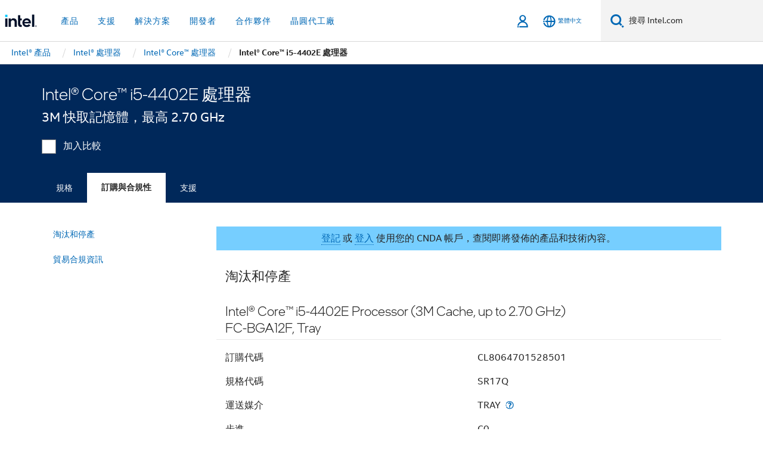

--- FILE ---
content_type: text/html;charset=utf-8
request_url: https://www.intel.com.tw/content/www/tw/zh/products/sku/76307/intel-core-i54402e-processor-3m-cache-up-to-2-70-ghz/ordering.html
body_size: 22583
content:














<!doctype html>

<html class="rwd geo-override no-js vis no-rtl headerfooter-menu3 " lang="zh">
















<head>
    <meta charset="UTF-8"/>
    

































    






















<title>Intel® Core™ i5-4402E 處理器 </title>
    






<link rel="preconnect" href="//cane.intel.com.tw/">
<link rel="dns-prefetch" href="//cane.intel.com.tw/">
<link rel="preconnect" href="//dogo.intel.com.tw/">
<link rel="dns-prefetch" href="//dogo.intel.com.tw/">




    <link rel="preload" href="/content/dam/www/global/wap/performance-config.js" as="script" type="text/javascript">
    <script type="text/javascript" src='/content/dam/www/global/wap/performance-config.js'></script>
    <link rel="preload" href="/content/dam/www/global/wap/at-config.js" as="script" type="text/javascript">
    <script type="text/javascript" src='/content/dam/www/global/wap/at-config.js'></script>
    <link rel="preload" href="/etc.clientlibs/settings/wcm/designs/ver/251118/intel/global/targetDataCookie.min.js" as="script" type="text/javascript">
    <script src="/etc.clientlibs/settings/wcm/designs/ver/251118/intel/global/targetDataCookie.min.js"></script>




<link rel="preload" href="/etc.clientlibs/settings/wcm/designs/ver/251118/intel/us/en/Fonts/resources/intelone-display-light.woff2" as="font" type="font/woff2" crossorigin="true">
<link rel="preload" href="/etc.clientlibs/settings/wcm/designs/ver/251118/intel/us/en/Fonts/resources/intelone-display-regular.woff2" as="font" type="font/woff2" crossorigin="true">
<link rel="preload" href="/etc.clientlibs/settings/wcm/designs/ver/251118/intel/us/en/Fonts/resources/intel-clear-latin.woff2" as="font" type="font/woff2" crossorigin="true">

<link rel="preload" href="/content/dam/logos/intel-header-logo.svg" as="image">
<link rel="preload" href="/etc.clientlibs/settings/wcm/designs/ver/251118/intel/clientlibs/pages/intc-core.min.css" as="style">
<link rel="preload" href="/etc.clientlibs/settings/wcm/designs/ver/251118/intel/clientlibs/pages/nav.min.css" as="style" type="text/css">
<link rel="preload" href="/etc.clientlibs/settings/wcm/designs/ver/251118/intel/clientlibs/pages/secondaryNav.min.css" as="style" type="text/css">
<link rel="preload" href="/etc.clientlibs/settings/wcm/designs/ver/251118/intel/clientlibs/pages/intc-core.min.js" as="script">
<link rel="preload" href="/etc.clientlibs/settings/wcm/designs/ver/251118/intel/clientlibs/pages/site-global-icons/resources/font/site-global-icons.woff2?14825464" as="font" type="font/woff2" crossorigin="true">
    









<meta http-equiv="X-UA-Compatible" content="IE=Edge"/>
<!--[if lte IE 9]>
<meta http-equiv="X-UA-Compatible" content="IE=9"/>
<![endif]-->


    <meta name="twitter:card" content="summary"/>

    <meta name="language" content="zh"/>

    <meta name="location" content="tw"/>

    <meta name="robots" content="follow,index,noarchive"/>

    <meta name="X-Server" content="INTE-80"/>

    <meta name="twitter:image" content="https://www.intel.com/content/dam/logos/logo-energyblue-1x1.png"/>


    <meta property="og:type" content="company"/>

    <meta property="og:site_name" content="Intel"/>

    <meta property="fb:admins" content="255508181297196"/>

    <meta property="og:url" content="https://www.intel.com.tw/content/www/tw/zh/products/sku/76307/intel-core-i54402e-processor-3m-cache-up-to-2-70-ghz/ordering.html"/>

<meta http-equiv="content-type" content="text/html; charset=utf-8"/>

    <meta property="og:title" content="Intel® Core™ i5-4402E 處理器 (3M 快取記憶體，最高 2.70 GHz) 訂購與法規遵循資訊 | Intel"/>

    <meta property="og:description" content="Intel® Core™ i5-4402E 處理器 (3M 快取記憶體，最高 2.70 GHz) - 訂購與貿易法規遵循資訊，包括變更通知、材料聲明、訂購代碼與貿易法規遵循資訊。"/>


    <meta name="og:image" content="https://www.intel.com/content/dam/www/central-libraries/us/en/images/intel-inside-processor-badge.png"/>

    <meta name="authoreddate" content=""/>

    <meta name="keywords" content="Intel® Core™ i5-4402E 處理器 (3M 快取記憶體，最高 2.70 GHz) 訂購與合規性"/>

    <meta name="productid" content="76307"/>

    <meta name="localecode" content="zh_TW"/>

    <meta name="reimaginetoplevelcategory" content=""/>

    <meta name="mime" content="text/html"/>

    <meta name="og:title" content="Intel® Core™ i5-4402E 處理器 (3M 快取記憶體，最高 2.70 GHz) 訂購與法規遵循資訊 | Intel"/>

    <meta name="format" content="upecategorypage"/>

    <meta name="description" content="Intel® Core™ i5-4402E 處理器 (3M 快取記憶體，最高 2.70 GHz) - 訂購與貿易法規遵循資訊，包括變更通知、材料聲明、訂購代碼與貿易法規遵循資訊。"/>

    <meta name="excludefromviews" content="false"/>

    <meta name="taxonomy" content=""/>

    <meta name="shortDescription" content="Intel® Core™ i5-4402E 處理器 (3M 快取記憶體，最高 2.70 GHz) - 訂購與貿易法規遵循資訊。"/>

    <meta name="title" content="Intel® Core™ i5-4402E 處理器 (3M 快取記憶體，最高 2.70 GHz) 訂購與法規遵循資訊 | Intel"/>

    <meta name="menu" content=""/>

    <meta name="reimaginefilters" content=""/>

    <meta name="generic1" content="true"/>

    <meta name="intelkeywords" content="Intel® Core™ i5-4402E 處理器 (3M 快取記憶體，最高 2.70 GHz) 訂購與合規性"/>

    <meta name="lastModifieddate" content="2022-02-24T13:20:31.697Z"/>


    <meta name="viewport" content="width=device-width, initial-scale=1.0">
    





<link rel="icon" type="image/png" sizes="32x32" href="/etc.clientlibs/settings/wcm/designs/intel/default/resources/favicon-32x32.png">
<link rel="icon" type="image/png" sizes="16x16" href="/etc.clientlibs/settings/wcm/designs/intel/default/resources/favicon-16x16.png">
<link rel="shortcut icon" href="/etc.clientlibs/settings/wcm/designs/intel/default/resources/favicon.ico">
    





<link rel="canonical" href="https://www.intel.com.tw/content/www/tw/zh/products/sku/76307/intel-core-i54402e-processor-3m-cache-up-to-2-70-ghz/ordering.html"/>
<link rel="alternate" hreflang="id-id" href="https://www.intel.co.id/content/www/id/id/products/sku/76307/intel-core-i54402e-processor-3m-cache-up-to-2-70-ghz/ordering.html"/>
            <link rel="alternate" hreflang="de-de" href="https://www.intel.de/content/www/de/de/products/sku/76307/intel-core-i54402e-processor-3m-cache-up-to-2-70-ghz/ordering.html"/>
            <link rel="alternate" hreflang="en-us" href="https://www.intel.com/content/www/us/en/products/sku/76307/intel-core-i54402e-processor-3m-cache-up-to-2-70-ghz/ordering.html"/>
            <link rel="alternate" hreflang="x-default" href="https://www.intel.com/content/www/us/en/products/sku/76307/intel-core-i54402e-processor-3m-cache-up-to-2-70-ghz/ordering.html"/>
                <link rel="alternate" hreflang="es-xl" href="https://www.intel.la/content/www/xl/es/products/sku/76307/intel-core-i54402e-processor-3m-cache-up-to-2-70-ghz/ordering.html"/>
            <link rel="alternate" hreflang="fr-fr" href="https://www.intel.fr/content/www/fr/fr/products/sku/76307/intel-core-i54402e-processor-3m-cache-up-to-2-70-ghz/ordering.html"/>
            <link rel="alternate" hreflang="pt-br" href="https://www.intel.com.br/content/www/br/pt/products/sku/76307/intel-core-i54402e-processor-3m-cache-up-to-2-70-ghz/ordering.html"/>
            <link rel="alternate" hreflang="vi-vn" href="https://www.intel.vn/content/www/vn/vi/products/sku/76307/intel-core-i54402e-processor-3m-cache-up-to-2-70-ghz/ordering.html"/>
            <link rel="alternate" hreflang="th-th" href="https://www.thailand.intel.com/content/www/th/th/products/sku/76307/intel-core-i54402e-processor-3m-cache-up-to-2-70-ghz/ordering.html"/>
            <link rel="alternate" hreflang="ko-kr" href="https://www.intel.co.kr/content/www/kr/ko/products/sku/76307/intel-core-i54402e-processor-3m-cache-up-to-2-70-ghz/ordering.html"/>
            <link rel="alternate" hreflang="ja-jp" href="https://www.intel.co.jp/content/www/jp/ja/products/sku/76307/intel-core-i54402e-processor-3m-cache-up-to-2-70-ghz/ordering.html"/>
            <link rel="alternate" hreflang="zh-cn" href="https://www.intel.cn/content/www/cn/zh/products/sku/76307/intel-core-i54402e-processor-3m-cache-up-to-2-70-ghz/ordering.html"/>
            <link rel="alternate" hreflang="zh-tw" href="https://www.intel.com.tw/content/www/tw/zh/products/sku/76307/intel-core-i54402e-processor-3m-cache-up-to-2-70-ghz/ordering.html"/>
            
    

    
        
        
            
                
                
                    <link rel="preload" href="/etc.clientlibs/settings/wcm/designs/ver/251118/intel/externallibs/bootstrap-css.min.css" as="style"><link rel="stylesheet" href="/etc.clientlibs/settings/wcm/designs/ver/251118/intel/externallibs/bootstrap-css.min.css" type="text/css"><link rel="preload" href="/etc.clientlibs/settings/wcm/designs/ver/251118/intel/clientlibs/pages/intc-core.min.css" as="style"><link rel="stylesheet" href="/etc.clientlibs/settings/wcm/designs/ver/251118/intel/clientlibs/pages/intc-core.min.css" type="text/css"><script src="/etc.clientlibs/settings/wcm/designs/ver/251118/intel/externallibs/jquery-standalone-3_6_0.min.js" defer></script><script src="/etc.clientlibs/settings/wcm/designs/ver/251118/intel/us/en/clientlibs/jquery-3_6_0.min.js" defer></script><script src="/etc.clientlibs/settings/wcm/designs/ver/251118/intel/us/en/clientlibs/legacy-libs.min.js" defer></script><script src="/etc.clientlibs/settings/wcm/designs/ver/251118/intel/externallibs/modernizr.min.js" defer></script><script src="/etc.clientlibs/settings/wcm/designs/ver/251118/intel/externallibs/picturefill-js.min.js" defer></script><script src="/etc.clientlibs/settings/wcm/designs/ver/251118/intel/externallibs/handlebars.min.js" defer></script><script src="/etc.clientlibs/settings/wcm/designs/ver/251118/intel/externallibs/html5-js.min.js" defer></script><script src="/etc.clientlibs/settings/wcm/designs/ver/251118/intel/externallibs/jquery-cookie-2_1_3.min.js" defer></script><script src="/etc.clientlibs/settings/wcm/designs/ver/251118/intel/externallibs/detectizr.min.js" defer></script><script src="/etc.clientlibs/settings/wcm/designs/ver/251118/intel/externallibs/jquery.matchHeight.min.js" defer></script><script src="/etc.clientlibs/settings/wcm/designs/ver/251118/intel/externallibs/bootstrap-js.min.js" defer></script><script src="/etc.clientlibs/settings/wcm/designs/ver/251118/intel/externallibs/bootstrap-affix.min.js" defer></script><script src="/etc.clientlibs/settings/wcm/designs/ver/251118/intel/externallibs/moment.locales.min.js" defer></script><script src="/etc.clientlibs/settings/wcm/designs/ver/251118/intel/externallibs/scrollToPlugin.min.js" defer></script><script src="/etc.clientlibs/settings/wcm/designs/ver/251118/intel/externallibs/slick-js.min.js" defer></script><script src="/etc.clientlibs/settings/wcm/designs/ver/251118/intel/externallibs/jquery.scrollTo.min.js" defer></script><script src="/etc.clientlibs/settings/wcm/designs/ver/251118/intel/externallibs/fastclick.min.js" defer></script><script src="/etc.clientlibs/settings/wcm/designs/ver/251118/intel/externallibs/jquery.resize.min.js" defer></script><script src="/etc.clientlibs/settings/wcm/designs/ver/251118/intel/externallibs/jquery.touchswipe.min.js" defer></script><script src="/etc.clientlibs/settings/wcm/designs/ver/251118/intel/externallibs/overthrow-detect.min.js" defer></script><script src="/etc.clientlibs/settings/wcm/designs/ver/251118/intel/externallibs/overthrow-polyfill.min.js" defer></script><script src="/etc.clientlibs/settings/wcm/designs/ver/251118/intel/externallibs/overthrow-init.min.js" defer></script><script src="/etc.clientlibs/settings/wcm/designs/ver/251118/intel/externallibs/jquery-ezmark.min.js" defer></script><script src="/etc.clientlibs/settings/wcm/designs/ver/251118/intel/externallibs/owl.carousel.min.js" defer></script><script src="/etc.clientlibs/settings/wcm/designs/ver/251118/intel/externallibs/polyfills.min.js" defer></script><script src="/etc.clientlibs/settings/wcm/designs/ver/251118/intel/externallibs/purify.min.js" defer></script><script src="/etc.clientlibs/settings/wcm/designs/ver/251118/intel/clientlibs/pages/intc-core.min.js" defer></script>
                
            
        
    

    















    
    
        
        
        
        
        
        
        
    




    
    
        
    




    
    
    
    
    
        
    


    
    
        
    


    
    
        
    

<script type="text/javascript">
    var cq_tms = {
        
        wa_industry_type: "",
        wa_subject: "",
        wa_emt_org: "",
        wa_emt_intel: "",
        wa_programidentifier: "none",
        wa_location: "tw",
        wa_language: "zh",
        wa_english_title: "Intel® Core™ i5\u002D4402E 處理器",
        wa_content_type: "contenttype",
        wa_intel_platform: "",
        wa_applications: "",
        wa_local: "zh_TW",
        wa_intel_technology: "",
        wa_system_type: "",
        wa_product_name: "",
        wa_audience: "",
        wa_life_cycle: "",
        wa_cq_url: "/content/www/tw/zh/products/sku/76307/intel-core-i54402e-processor-3m-cache-up-to-2-70-ghz/ordering.html",
        wa_page_type_micro: "upecategorytemplate",
        wa_env: "prd",
        wa_cq_pub_env: "publish",
        wa_transl_status: "",
        wa_product_id: "",
        wa_software: "",
        wa_reference_design: "",
        wa_codename: "",
        wa_created_date: "1615910918376",
        wa_modified_date: "1645708831697",
        wa_off_time: "1924992000000",
        wa_ownedby: "",
        wa_managedby: "",
        wa_idz_nid : "",
        wa_event_type: "",
        wa_idz_custom_tags: "",
        wa_programming_language: "",
        wa_skill_level: "",
        wa_solution: "",
        wa_product_formFactor: "",
        wa_operating_system: "",
        wa_marketing_products: "",
        wa_ssg_third_party_prod_sys_sol: "",
        wa_upeNamespace: "",
        wa_doc_id:"",
        wa_doc_version:"",
        wa_doc_publishdate:"",
        eloqua_disabled:"false",
        
        
        
        
        
        wa_uam_secondary_id: "",

        
        
        wa_secondary_content_type: ""
        
        ,wa_upeProducts: ""
        
        
    };

    
    
</script>

















<script src="/etc.clientlibs/settings/wcm/designs/ver/251118/intel/clientlibs/virtual-assistant-services.min.js"></script>
<script type="text/javascript">
    var chatContextObj = {};
    chatContextObj["locale"] = 'zh-TW';
    chatContextObj["app"] = 'Sales';
    chatContextObj["supportProductMap"] = 'NA';
</script>

<script type="text/javascript">
    var chatConfigObj = {};
    var cq_tms = cq_tms || {};
    chatConfigObj["virtualAssistantName"] = '';
    chatConfigObj["virtualAssistantUid"] = '';
    chatConfigObj["virtualAssistantDomain"] = 'https://c0.avaamo.com';
    if (chatConfigObj["virtualAssistantName"] !== '') {
        cq_tms.wa_avaamo_project = "Avaamo-" + chatConfigObj.virtualAssistantName.replaceAll("Virtual Assistant", "").trim();
    }
</script>
<script src="/etc.clientlibs/settings/wcm/designs/ver/251118/intel/externallibs/purify.min.js" defer></script><script src="/etc.clientlibs/settings/wcm/designs/ver/251118/intel/clientlibs/virtual-assistant.min.js" defer></script>





    <script type="text/javascript" src="/content/dam/www/global/wap/main/wap.js" async></script>



</head>


























    




    

<body class="page-is-published global-nav">















<div class="skip-to-main-content">
    <div class="sb-skipLinkWrapper invisible">
        <a href="#primary-content" class="inline-block bg-greenDarkApron color-textWhite text-bold text-noUnderline sb-skipLink visible">跳到主要內容</a>
    </div>
</div>

<div class="promo-banner-content"></div>

























<script>
    var isLoggedin = (document.cookie.indexOf('IGHFLoggedIn') != -1);
    var currentURL = window.location.href;
    if (currentURL.startsWith("https://isvc--isvcqa24.sandbox.my.site.com")) {
        isLoggedin = true;
        if (currentURL.includes("/onlinecasemgmt/warrantyinfo")) {
            isLoggedin = false;
        }
    }
</script>





    
        <div class="global">





















<link rel="stylesheet" href="/etc.clientlibs/settings/wcm/designs/ver/251118/intel/clientlibs/pages/nav.min.css" type="text/css">
<link rel="stylesheet" href="/etc.clientlibs/settings/wcm/designs/ver/251118/intel/clientlibs/pages/secondaryNav.min.css" type="text/css">












    
    
        
    



    
    
        <div class="global-nav-redesign global component" data-component="global-nav-redesign" data-component-id="1">
            <header role="banner">
                <nav class="intel-navbar advanced-search" role="navigation" aria-label="主導航" data-igm="">
                    <!-- Brand and toggle get grouped for better mobile display -->
                    <div class="navbar-wraper">

                        <div class="navbar-logo">
                            <a href="/content/www/tw/zh/homepage.html" alt="Intel homepage" class="intel-logo-rebrand">
                                    
                                <img src="/content/dam/logos/intel-header-logo.svg" height="300" width="118" alt="Intel 標誌：返回首頁">
                            </a>
                        </div>

                        <div class="navbar-left">
                            <!-- mobile: menu toggle, sign in -->
                            <div class="d-block d-sm-none">
                                <button type="button"
                                        data-wap="{&quot;linktype&quot;:&quot;level1&quot;}"
                                        class="mega-hamburger nav-link-icon nav-link-icon-toggle collapsed"
                                        data-bs-target="#primary-nav" aria-expanded="false" aria-controls="primary-nav"
                                        data-mega-control="hamburger">
                                    <span class="visually-hidden">切換瀏覽</span>
                                    <span class="fa-intel-menu icon-toggle-off"></span>
                                    <span class="fa-cancel-thin icon-toggle-on"></span>
                                </button>
                            </div>

                            <!-- START DYNAMIC NAVIGATION MENEU -->
                            <div class="collapse mega-menu-collapse" id="primary-nav">
                                <div class="mega-menu-wrap">
                                    <ol class="mega-navbar unique-container-global-nav-items">
                                        <!-- Start: Primary Nav Items -->

                                    </ol>
                                </div>
                            </div>
                        </div>

                        <!-- START MOBLE TOGGLE buttons -->
                        <div class="navbar-right">


                            <!-- START: NON-signed in panel -->
                            <span id="not-logged-in-scenario" class="d-none">

         <button type="button" title="登入"
                 class="nav-link-icon nav-link-icon-toggle collapsed"
                 data-wap="{&quot;linktype&quot;:&quot;level1&quot;}"
                 aria-expanded="false" aria-controls="panel-signin"
                 onclick="intel.mytools.unifiedLogin();"
                 data-mega-control="signin">
            <span class="visually-hidden">登入</span>
            <span class="fa-intel-user-o icon-toggle-off"></span>
            <span class="fa-intel-user icon-toggle-on"></span>
        </button>
</span>

<script>
    var intel = intel || {};
    intel.signinsimplifyConfig = {
        authorizationUrl: '/content/dam/intel/authorization/authorization.html',
        locale: '',
        messages: {
            InvalidCredential: '\u60A8\u8F38\u5165\u7684\u4F7F\u7528\u8005\u540D\u7A31\u6216\u5BC6\u78BC\u7121\u6548\u3002',
            InvalidField: '\u60A8\u8F38\u5165\u7684\u4F7F\u7528\u8005\u540D\u7A31\u6216\u5BC6\u78BC\u7121\u6548\u3002',
            AccountDisabled: '\u57FA\u65BC\u5B89\u5168\u7406\u7531\uFF0C\u60A8\u7684\u5E33\u6236\u5DF2\u505C\u7528\u3002\u5982\u9700\u5354\u52A9\uFF0C\u8ACB<a href=\"#\" class=\"contactLink new-tab-link\" target=\"_blank\" rel=\"noopener noreferrer\">\u806F\u7D61\u6211\u5011<\/a>\u3002',
            AccountLocked: '\u60A8\u7684\u5E33\u6236\u5DF2\u9396\u3002\u5982\u9700\u8AAA\u660E\uFF0C\u8ACB\u95B1\u8B80<a href=\"#\" class=\"faqsLink new-tab-link\" target=\"_blank\" rel=\"noopener noreferrer\">\u767B\u5165\u5E38\u898B\u554F\u7B54\u96C6<\/a>\u3002',
            UserNotFound: '\u60A8\u8F38\u5165\u7684\u4F7F\u7528\u8005\u540D\u7A31\u6216\u5BC6\u78BC\u7121\u6548\u3002',
            Unknown: '\u767C\u751F\u975E\u9810\u671F\u7684\u932F\u8AA4\u3002\u8ACB\u518D\u8A66\u4E00\u6B21\u3002\u5982\u9700\u5354\u52A9\uFF0C\u8ACB\u4F7F\u7528\u4E0B\u65B9\u7684\u806F\u7D61\u6216\u652F\u63F4\u9078\u64C7\u3002',
            PasswordExpired: '\u60A8\u7684\u5BC6\u78BC\u5DF2\u904E\u671F\u3002\u8ACB\u8B8A\u66F4\u60A8\u7684\u5BC6\u78BC\u3002',
            LoginAssistLink: 'https://signin.intel.com/ContactUs.aspx',
            faqsLink: '/content/www/tw/zh/my-intel/sign-in-help.html'
        },
        nameField: '\u4F7F\u7528\u8005\u540D\u7A31',
        passField: '\u5BC6\u78BC',
        isPopup: true,
        responseHref: 'https://www.intel.com/content/www/tw/zh/products/sku/76307/intel-core-i54402e-processor-3m-cache-up-to-2-70-ghz/ordering.html' + window.location.search + window.location.hash, 
        sslDomainUrl: 'www.intel.com',
        loginUrl: 'https://welcome.intel.com/login.aspx?appid=258&qlogin=true',
        ssoUri: '',
        logoutUrl: 'https://welcome.intel.com/logout.aspx',
        logoutHref: 'https://signin.intel.com/Logout?RedirectURL=https://www.intel.com/content/www/tw/zh/products/sku/76307/intel-core-i54402e-processor-3m-cache-up-to-2-70-ghz/ordering.html',
        logoutIGHFHref: 'https://signin.intel.com/Logout?RedirectURL=',
        loginErrorID: '#login-error',
        usernameID: '#username',
        remembermeId: '#cbRememberMe',
        formID: '#igm-form-signin',
        unameErrorID: '#uname-error',
        passID: '#password',
        passError: '#pwd-error',
        changePasswordUrl: '/content/www/tw/zh/my-intel/change-password.html',
        emailVerificationUrl: '/content/www/tw/zh/my-intel/email-verification.external.html',
        aboutToExpireEmailUrl: '/content/www/tw/zh/my-intel/email-verification.html',
        renewalUrl: '/content/www/tw/zh/secure/technology-provider/forms/renew-technology-provider-membership.html',
        limitedUrl: '/content/www/tw/zh/resellers/limited-status-secondary.html',
        isaPRMDashBoardURL: '/content/www/us/en/secure/partner/solutions-alliance/overview.html',
        itpPRMDashBoardURL: '/content/www/us/en/secure/partner/technology-provider/iot/overview.html',
        itpisaPRMDashBoardURL: '/content/www/us/en/secure/partner/iot-itp-isa/overview.html',
        isaRenewalURL: '/content/www/us/en/secure/partner/forms/solutions-alliance-renewal.html',
        primaryPostLaunchURL: 'https://partner.intel.com/s/post-launch-primary',
        nonPrimaryPostLaunchURL: 'https://partner.intel.com/s/post-launch-non-primary',
        idpUrl: 'https://consumer.intel.com/intelcorpb2c.onmicrosoft.com/B2C_1A_UnifiedLogin_SISU_CML_SAML/generic/login?entityId=www.intel.com',
        headerSignInIdpUrl: 'https://consumer.intel.com/intelcorpb2c.onmicrosoft.com/B2C_1A_UnifiedLogin_SISU_CML_SAML/generic/login?entityId=www.intel.com&ui_locales=zh-hant',
        headerSignOutIdpUrlB2B:'https://login.microsoftonline.com/common/oauth2/v2.0/logout?post_logout_redirect_uri=https://www.intel.com/content/www/tw/zh/products/sku/76307/intel-core-i54402e-processor-3m-cache-up-to-2-70-ghz/ordering.html' + window.location.search + window.location.hash,
        headerSignOutIdpIGHFUrlB2B:'https://login.microsoftonline.com/common/oauth2/v2.0/logout?post_logout_redirect_uri=',
        headerSignOutIdpUrlB2C:'https://consumer.intel.com/intelcorpb2c.onmicrosoft.com/B2C_1A_UNIFIEDLOGIN_SISU_STD_OIDC/oauth2/v2.0/logout?id_token_hint=$TOKEN$%26post_logout_redirect_uri=https://www.intel.com/apps/intel/services/unifiedlogout.json',
        sessionAuthorizeUrlB2C:'https://consumer.intel.com/intelcorpb2c.onmicrosoft.com/B2C_1A_UNIFIEDLOGIN_SISU_STD_OIDC/oauth2/v2.0/authorize?client_id=8b32f2f3-7a32-4902-8821-1df682b7043b%26scope=profile%20offline_access%208b32f2f3-7a32-4902-8821-1df682b7043b%20openid%26response_mode=fragment%26response_type=token%26prompt=none%26redirect_uri=',
        sessionAuthorizeUrlB2B:'https://login.microsoftonline.com/46c98d88-e344-4ed4-8496-4ed7712e255d/oauth2/v2.0/authorize?client_id=cb0ec60b-608b-4e76-9d69-1e5e0afb3456%26scope=openid%20profile%20offline_access%26response_mode=fragment%26response_type=token%26prompt=none%26redirect_uri=',
        sessionInitUrl:'https://www.intel.com/content/www/us/en/secure/my-intel/dashboard.html',
        azureLocaleCode:'zh-hant',
        allowedPathRegx:'^(.*intel.com.*$)|^(/content/.*$)',
        signOutTokenGenB2C:'https://consumer.intel.com/intelcorpb2c.onmicrosoft.com/B2C_1A_UNIFIEDLOGIN_SISU_STD_OIDC/oauth2/v2.0/authorize?client_id=8b32f2f3-7a32-4902-8821-1df682b7043b%26scope=profile offline_access+8b32f2f3-7a32-4902-8821-1df682b7043b+openid%26response_type=id_token%26prompt=none%26redirect_uri=',
        validTargetURL:'https://www.intel.com/content/www/tw/zh/products/sku/76307/intel-core-i54402e-processor-3m-cache-up-to-2-70-ghz/ordering.html' + window.location.search + window.location.hash
    };

    function clearB2CIFrame(interval, iFrame) {
        clearInterval(interval);
        iFrame.parentNode.removeChild(iFrame);
    }

    function clearIFrame(interval, iFrame) {
        clearInterval(interval);
        iFrame.parentNode.removeChild(iFrame);
    }
    function createB2CIFrame(id, src) {
        var authIFrame = document.createElement("iframe");
        authIFrame.id = "sso-b2c-" + id;
        authIFrame.hidden = "hidden";
        authIFrame.src = src;
        document.body.appendChild(authIFrame);
        return authIFrame;
    }
    function createIFrame(id, src) {
        var authIFrame = document.createElement("iframe");
        authIFrame.id = "sso-" + id;
        authIFrame.hidden = "hidden";
        authIFrame.src = src;
        document.body.appendChild(authIFrame);
        return authIFrame;
    }

    function animateHumanoidIcon() {
    	$("#not-logged-in-scenario").css("cursor", "not-allowed");
    	$("#not-logged-in-scenario button").css("pointer-events", "none");
    	$("#not-logged-in-scenario button span.icon-toggle-off").addClass('iia-beat-fade');
	}

    function resetHumanoidIcon() {
    	$("#not-logged-in-scenario").css("cursor", "");
        $("#not-logged-in-scenario button").css("pointer-events", "");
    	$("#not-logged-in-scenario button span.icon-toggle-off").removeClass('iia-beat-fade');
	}

    function initiateB2CLogoutToken(type) {
        return new Promise(function (resolve, reject) {
            function authIFrameB2CIntervalWrapper(authIFrame) {
                var authIFrameInterval = setInterval(function () {
                    var authIFrameWindow = authIFrame.contentWindow;
                    if (authIFrameWindow) {
                        try {
                            var authIFrameURL = authIFrameWindow.location.href;

                            if (authIFrameURL) {
                                if (authIFrameURL.includes("#id_token=")) {
                                    clearB2CIFrame(authIFrameInterval, authIFrame);
                                    return resolve({
                                        id: authIFrame.id,
                                        msg: "SUCCESS!" + "--" + authIFrame.id,
                                        code: "SUCCESS",
                                        id_token_hint:authIFrameURL.split("#id_token=")[1]
                                    });
                                } else if (authIFrameURL.includes("#error=")) {
                                    clearB2CIFrame(authIFrameInterval, authIFrame);
                                    return reject({
                                        id: authIFrame.id,
                                        msg: "FAILURE!" + "--" + authIFrame.id,
                                        code: "FAILURE",
                                    });
                                } else {
                                    authIFrameAttempts++;
                                    if (
                                        authIFrameAttempts ===
                                        AUTH_IFRAME_MAX_ATTEMPTS
                                    ) {
                                        clearB2CIFrame(authIFrameInterval, authIFrame);
                                        return reject({
                                            id: authIFrame.id,
                                            msg:
                                                "ERROR - MAX (TIMING)!" +
                                                "--" +
                                                authIFrame.id,
                                            code: "ERROR",
                                        });
                                    }
                                }
                            } else {
                                clearB2CIFrame(authIFrameInterval, authIFrame);
                                return reject({
                                    id: authIFrame.id,
                                    msg: "ERROR - URL!" + "--" + authIFrame.id,
                                    code: "ERROR",
                                });
                            }
                        } catch (err) {
                            if (authIFrameAttempts === AUTH_IFRAME_MAX_ATTEMPTS) {
                                clearB2CIFrame(authIFrameInterval, authIFrame);
                                return reject({
                                    id: authIFrame.id,
                                    msg:
                                        "ERROR - MAX (CORS)!" +
                                        "--" +
                                        authIFrame.id,
                                    code: "ERROR",
                                });
                            }
                            authIFrameAttempts++;
                        }
                    } else {
                        clearB2CIFrame(authIFrameInterval, authIFrame);
                        return reject({
                            id: authIFrame.id,
                            msg: "ERROR - DOM!" + "--" + authIFrame.id,
                            code: "ERROR",
                        });
                    }
                }, 500);
            }

            var AUTH_IFRAME_MAX_ATTEMPTS = 80;
            var authIFrameAttempts = 0;

            var currentOrigin = encodeURIComponent(window.location.origin + ((intel.isIGHFCall === false && !/mark.intel.com/.test(window.location.hostname)) ? "/content/www/us/en/homepage.html" : "/"));
            var redirectURI = currentOrigin;

            var matchedSite =
                window.INTELNAV &&
                window.INTELNAV.CIDAAS &&
                window.INTELNAV.CIDAAS.customRedirectSites.find((site) =>
                    site.host.includes(window.location.host)
                );
            if (matchedSite) {
                redirectURI += matchedSite.redirectURI;
            }

            var authURL = decodeURIComponent(intel.signinsimplifyConfig.signOutTokenGenB2C + redirectURI);
            var authIFrame = createB2CIFrame(type, authURL);
            authIFrameB2CIntervalWrapper(authIFrame);
        });
    }

    function initiateAuth(type) {
        return new Promise(function (resolve, reject) {
            function authIFrameIntervalWrapper(authIFrame) {
                let authIFrameInterval = setInterval(function () {
                    let authIFrameWindow = authIFrame.contentWindow;
                    if (authIFrameWindow) {
                        try {
                            let authIFrameURL = authIFrameWindow.location.href;
                            if (authIFrameURL) {
                                if (authIFrameURL.includes("#access_token=")) {
                                    clearIFrame(authIFrameInterval, authIFrame);
                                    return resolve({
                                        id: authIFrame.id,
                                        msg: "SUCCESS!" + "--" + authIFrame.id,
                                        code: "SUCCESS",
                                    });
                                } else if (authIFrameURL.includes("#error=")) {
                                    clearIFrame(authIFrameInterval, authIFrame);
                                    return reject({
                                        id: authIFrame.id,
                                        msg: "FAILURE!" + "--" + authIFrame.id,
                                        code: "FAILURE",
                                    });
                                } else {
                                    authIFrameAttempts++;
                                    if (
                                        authIFrameAttempts ===
                                        AUTH_IFRAME_MAX_ATTEMPTS
                                    ) {
                                        clearIFrame(authIFrameInterval, authIFrame);
                                        return reject({
                                            id: authIFrame.id,
                                            msg:
                                                "ERROR - MAX (TIMING)!" +
                                                "--" +
                                                authIFrame.id,
                                            code: "ERROR",
                                        });
                                    }
                                }
                            } else {
                                clearIFrame(authIFrameInterval, authIFrame);
                                return reject({
                                    id: authIFrame.id,
                                    msg: "ERROR - URL!" + "--" + authIFrame.id,
                                    code: "ERROR",
                                });
                            }
                        } catch (err) {
                            if (authIFrameAttempts === AUTH_IFRAME_MAX_ATTEMPTS) {
                                clearIFrame(authIFrameInterval, authIFrame);
                                return reject({
                                    id: authIFrame.id,
                                    msg:
                                        "ERROR - MAX (CORS)!" +
                                        "--" +
                                        authIFrame.id,
                                    code: "ERROR",
                                });
                            }
                            authIFrameAttempts++;
                        }
                    } else {
                        clearIFrame(authIFrameInterval, authIFrame);
                        return reject({
                            id: authIFrame.id,
                            msg: "ERROR - DOM!" + "--" + authIFrame.id,
                            code: "ERROR",
                        });
                    }
                }, 500);
            }

            var AUTH_IFRAME_MAX_ATTEMPTS = 40;
            var authIFrameAttempts = 0;

            var authURL;
            let tempIsIGHFCall = document.querySelectorAll('#recode50header').length > 0;
            var currentOrigin =  encodeURIComponent(window.location.origin + ((!tempIsIGHFCall && !/mark.intel.com/.test(window.location.hostname)) ? intel.signinsimplifyConfig.authorizationUrl : "/"));
            var redirectURI = currentOrigin;
            var matchedSite =
                window.INTELNAV &&
                window.INTELNAV.CIDAAS &&
                window.INTELNAV.CIDAAS.customRedirectSites.find((site) =>
                    site.host.includes(window.location.host)
                );
            if (matchedSite) {
                redirectURI += matchedSite.redirectURI;
            }

            if (type === "b2c") {
                authURL = decodeURIComponent(
                    intel.signinsimplifyConfig.sessionAuthorizeUrlB2C + redirectURI
                );
            } else {
                authURL = decodeURIComponent(
                    intel.signinsimplifyConfig.sessionAuthorizeUrlB2B + redirectURI
                );
            }

            let authIFrame = createIFrame(type, authURL);
            authIFrameIntervalWrapper(authIFrame);
        });
    }

    function initiateIntelAuth() {
        return new Promise(function (resolve, reject) {
            function authIntelIFrameIntervalWrapper(authIntelIFrame) {
                let authIntelIFrameInterval = setInterval(function () {
                    let authIntelIFrameWindow = authIntelIFrame.contentWindow;
                    if (authIntelIFrameWindow) {
                        try {
                            let authIntelIFrameURL = authIntelIFrameWindow.location.href;

                            if (authIntelIFrameURL) {
                                if (
                                    authIntelIFrameURL.includes(
                                        window.location.href
                                    )
                                ) {
                                    clearIFrame(
                                        authIntelIFrameInterval,
                                        authIntelIFrame
                                    );
                                    return resolve({
                                        id: authIntelIFrame.id,
                                        msg: "SUCCESS!" + "--" + authIntelIFrame.id,
                                        code: "SUCCESS",
                                    });
                                } else {
                                    authIntelIFrameAttempts++;
                                    if (
                                        authIntelIFrameAttempts ===
                                        AUTH_INTEL_IFRAME_MAX_ATTEMPTS
                                    ) {
                                        clearIFrame(
                                            authIntelIFrameInterval,
                                            authIntelIFrame
                                        );
                                        return reject({
                                            id: authIntelIFrame.id,
                                            msg:
                                                "ERROR - MAX (TIMING)!" +
                                                "--" +
                                                authIntelIFrame.id,
                                            code: "ERROR",
                                        });
                                    }
                                }
                            } else {
                                clearIFrame(
                                    authIntelIFrameInterval,
                                    authIntelIFrame
                                );
                                return reject({
                                    id: authIntelIFrame.id,
                                    msg: "ERROR - URL!" + "--" + authIntelIFrame.id,
                                    code: "ERROR",
                                });
                            }
                        } catch (err) {
                            if (
                                authIntelIFrameAttempts ===
                                AUTH_INTEL_IFRAME_MAX_ATTEMPTS
                            ) {
                                clearIFrame(
                                    authIntelIFrameInterval,
                                    authIntelIFrame
                                );
                                return reject({
                                    id: authIntelIFrame.id,
                                    msg:
                                        "ERROR - MAX (CORS)!" +
                                        "--" +
                                        authIntelIFrame.id,
                                    code: "ERROR",
                                });
                            }
                            authIntelIFrameAttempts++;
                        }
                    } else {
                        clearIFrame(authIntelIFrameInterval, authIntelIFrame);
                        return reject({
                            id: authIntelIFrame.id,
                            msg: "ERROR - DOM!" + "--" + authIntelIFrame.id,
                            code: "ERROR",
                        });
                    }
                }, 500);
            }

            let AUTH_INTEL_IFRAME_MAX_ATTEMPTS = 80;
            let authIntelIFrameAttempts = 0;

            let authIntelIFrame = createIFrame(
                "sso-intel-b2c",
                intel.signinsimplifyConfig.sessionInitUrl
            );
            authIntelIFrameIntervalWrapper(authIntelIFrame);
        });
	}

    function getAuthenticationStatus() {
        return new Promise(function (resolve, reject) {
            initiateAuth("b2c")
                .then(function (b2cSuccessRes) {
                    return resolve(b2cSuccessRes);
                })
                .catch(function (b2cFailureRes) {
                    var isB2BSite =
                        window.INTELNAV &&
                        window.INTELNAV.CIDAAS &&
                        window.INTELNAV.CIDAAS.B2BSites.some((site) =>
                            site.includes(window.location.host)
                        );
                    if (isB2BSite) {
                        initiateAuth("b2b")
                            .then(function (b2bSuccessRes) {
                                return resolve(b2bSuccessRes);
                            })
                            .catch(function (b2bFailureRes) {
                                return reject(b2bFailureRes);
                            });
                    } else {
                        return reject(b2cFailureRes);
                    }
                });
        });
    }

    function checkAEMSession(){
        let isSessionExist = false;
        if(!tempIsIGHF){
            $.ajax({
                url: "/libs/apps/intel/myintel/agsroles.json?validateAEMSession=Y",
                async: false,
                success: function (data) {
                    if (data && data["isValidAEMSession"]) {
                        document.cookie = "IGHFLoggedIn=true;domain=.intel.com;path=/";
                        isLoggedin = true;
                        isSessionExist = true;
                    }
                }
            });
        }
        return isSessionExist;
    }

    if (
        !isLoggedin &&
        ((document.domain.indexOf("thailand") == -1 &&
                document.domain.endsWith(".intel.com")) ||
            document.getElementById("recode50header") != null) &&
        navigator != null &&
        navigator.userAgent.indexOf("CloudManagerTest") == -1
    ) {
        var tempIsIGHF = document.getElementById("recode50header");
        if (tempIsIGHF) animateHumanoidIcon();
        getAuthenticationStatus()
            .then(function (res) {
                let isSessionExist = checkAEMSession();
                if(isSessionExist){
                    intel.signinHeaderSimplify.initialize();
                }else {
                    var currentUrl = window.location.href;
                    if (currentUrl.indexOf("service-maintenance-notice") === -1) {
                        if (res.id === "sso-b2c") {
                            var cookiename = "IGHFtarget";
                        var samlcookieValue =
                            cookiename +
                            "=" +
                            encodeURIComponent(currentUrl) +
                            ";secure;path=/;domain=.intel.com";
                        document.cookie = samlcookieValue;
                        if (intel.isIGHFCall) {
                            initiateIntelAuth().then(() => {
                                isLoggedin = true;
                                intel.signinHeaderSimplify.initialize();
                            }).catch(() => {
                                window.location.href = intel.signinsimplifyConfig.sessionInitUrl;
                            });
                        } else {
                            window.location.href = intel.signinsimplifyConfig.sessionInitUrl;
                        }
                    } else {
                        document.cookie = "IGHFLoggedIn=true;domain=.intel.com;path=/";
                        if (intel.isIGHFCall) {
                            isLoggedin = true;
                            intel.signinHeaderSimplify.initialize();
                        } else {
                            window.location.reload();
                        }
                    }
                }
                }
            })
            .catch(()=>{
				if (tempIsIGHF) resetHumanoidIcon();
            });
    }

</script>
                            

















































<script id="myinteldrpdown-template" type="text/x-handlebars-template">
    <section class="myintel-tools-content" role="region"
             aria-label="我的 Intel">
        
        <div class="card-header force-background solid brand-very-dark-gray my-intel-menu">
            <button type="button" class="icon close float-end" data-igm-search-toggle="" aria-label="關閉"
                    tabindex="0" data-wap="" data-wap_ref="myintel-navmenu-closing">
                <span></span>
            </button>
            <ul class="nav nav-tabs component">
                
                    
                    
                        
                    
                    
                    
                    
                
                <li role="presentation" class="active" data-step='1'  data-title='我的 Intel 儀表板與我的工具'  data-intro='<p>按一下這裡即可從任何 Intel.com 頁面存取「我的 Intel 儀表板」。您也可以透過這裡存取「訂閱」頁面，以及您的個人化工具清單。</p>'>
                    <a href="#my-intel" role="tab" tabindex="0">我的 Intel<span
                            class="fa fa-user"></span></a>
                </li>
            </ul>
        </div>
        

        <div class="my-intel-panel-body tab-content">
            
            <div role="tabpanel" class="tab-pane fade show active" id="my-intel">
                <ul class="myintel-links">
                    {{#each myintelpagelinks}}
                    <li data-agsrole="{{{agsrole}}}"
                        data-blacklistedagsrole="{{{blacklistedagsgroupname}}}"
                        data-isinternal="{{{displayOnlyInternal}}}"
                        data-isexternal="{{{displayOnlyExternal}}}"
                        class="{{{class}}}">
                        <a target="{{{target}}}"
                           href="{{{href}}}" tabindex="0">{{{label}}}</a>
                    </li>
                    {{/each}}
                </ul>
                <div class="tools-pane component" data-component="myintel-tools" data-component-id="1">
                    <h5 class="my-intel-tools">我的工具</h5>
                    
                    <ul class="myintel-links">
                        {{#each mytoollinks}}
                        <li class="myintellink"
                            data-isinternal="{{{displayOnlyInternal}}}"
                            data-isexternal="{{{displayOnlyExternal}}}">
                            <h3 style="display:none;">{{{agsgroupname}}}</h3>
                            <h4 style="display:none;">{{{blacklistedagsgroupname}}}</h4>
                            <a tabindex="0" href="{{{linkurl}}}" target="_blank" rel="noopener noreferrer" title="">{{{linktext}}}</a>
                            {{#if tooltip}}
                            <a class="fa fa-help-circled" tabindex="0" data-bs-toggle="tooltip" data-html="true"
                                  data-title="{{tooltip}}" data-placement="bottom" data-wap_ref="tooltip:{{{linktext}}}"><span class="visually-hidden">{{tooltip}}</span></a>
                            {{/if}}
                        </li>
                        {{/each}}
                    </ul>
                </div>
            </div>
            
        </div>
    </section>
</script>


<span id="logged-in-scenario" class="d-none">

<button type="button" title="我的 Intel"
        data-wap="{&quot;linktype&quot;:&quot;level1&quot;}"
        class="nav-link-icon nav-link-icon-toggle collapsed" data-bs-target="#panel-signedin" aria-expanded="false"
        aria-controls="panel-signedin" data-mega-control="signedin">
    <span class="visually-hidden">我的 Intel</span>
    <span class="fa-intel-user-checked-o icon-toggle-off"></span>
    <span class="fa-intel-user-checked icon-toggle-on"></span>
</button>

<div class="mega-panel panel-layout-signed-in collapse" id="panel-signedin">
    <div class="mega-panel-wrap">
        <div class="mega-panel-body">
            <div class="panel-content flex-content-wrap">

                <!-- MyIntel Section -->
                <!-- -------------------------------------------------------------- -->
                <div class="panel-item d-none" id="myIntelPageLinks">
                    <a id="myIntelPageLinksHeader" class="nav-l3 has-border has-link"></a> <!-- {{#if heading.onState}} selected{{/if}} {{#if heading.onStateParent}} selected-parent{{/if}} -->
                    <div class="panel-item-content">
                        <ul id="myIntelPageLinksItemList" class="panel-links nav-l4-list list-unstyled">

                        </ul>
                    </div>
                </div>

                <!-- My Tools Section -->
                <!-- -------------------------------------------------------------- -->
                <div class="panel-item col-span-2" id="myIntelTools">
                    
                    <div class="nav-l3">
                        我的工具
                    </div>

                    <div class="panel-item-content">
                        <!--
                            Note: right now this panel (myTools) has only one column/ul
                            if more columns are needed, remove below's 'w-auto' class
                        -->
                        <ul class="panel-links nav-l4-list list-unstyled w-auto" id="mytools-ul">

                            <!-- this 'li' will be used as the template to populate this section from the js -->
                            <li class="d-none">
                                <a class="nav-l4"></a>

                                <button class="btn-tooltip-trigger d-none" data-bs-toggle="tooltip" data-placement="bottom"
                                        title="">
                                    <span>?</span>
                                </button>
                            </li>
                        </ul>
                    </div>
                </div>

            </div>

            <div class="item-actions">
               <button type="button" class="btn btn-primary"
                       data-sso-uri=''
                       data-logout-uri="" data-wap="{&quot;linktype&quot;:&quot;logout&quot;}"
                       onclick="intel.signinsimplify.signOut()">登出</button>
            </div>
        </div>
    </div>
</div>


</span>

                            
















    


<button type="button" title="Language Selector"
        data-wap="{&quot;linktype&quot;:&quot;level1&quot;}"
        class="nav-link-icon nav-link-icon-toggle collapsed"
        data-bs-target="#panel-language-selector" aria-label="繁體中文"
        aria-expanded="false" aria-controls="panel-language-selector"
        data-mega-control="language-selector">
    <span class="fa-intel-globe-o icon-toggle-off"></span>
    <span class="fa-intel-globe icon-toggle-on"></span>
    <span class="nav-link-icon-label">繁體中文</span>
</button>

<div class="mega-panel panel-layout-language collapse" id="panel-language-selector"
     aria-expanded="false" aria-selected="false">
    <div class="mega-panel-wrap">
        <div class="mega-panel-body">
            <div class="mega-panel-heading">
                <h2 class="nav-l2">
                    
                        
                            選擇您的語言
                        
                        
                    
                </h2>
            </div>
            <div class="panel-content flex-content-wrap">
                
                    <div class="panel-item">
                        <!-- region.countryName is actually region name -->
                        
                        <ul class="list-unstyled panel-links nav-l4-list">
                            
                                
                                
                                
                                    <li class="lang-option">
                                
                                
                                    
                                        
                                    
                                    
                                
                                    <a class="nav-l4" data-locale="id_id" href="https://www.intel.co.id/content/www/id/id/products/sku/76307/intel-core-i54402e-processor-3m-cache-up-to-2-70-ghz/ordering.html">
                                            Bahasa Indonesia
                                    </a>
                                </li>
                            
                                
                                
                                
                                    <li class="lang-option">
                                
                                
                                    
                                        
                                    
                                    
                                
                                    <a class="nav-l4" data-locale="de_de" href="https://www.intel.de/content/www/de/de/products/sku/76307/intel-core-i54402e-processor-3m-cache-up-to-2-70-ghz/ordering.html">
                                            Deutsch
                                    </a>
                                </li>
                            
                                
                                
                                
                                    <li class="lang-option">
                                
                                
                                    
                                        
                                    
                                    
                                
                                    <a class="nav-l4" data-locale="en_us" href="https://www.intel.com/content/www/us/en/products/sku/76307/intel-core-i54402e-processor-3m-cache-up-to-2-70-ghz/ordering.html">
                                            English
                                    </a>
                                </li>
                            
                                
                                
                                
                                    <li class="lang-option">
                                
                                
                                    
                                        
                                    
                                    
                                
                                    <a class="nav-l4" data-locale="es_xl" href="https://www.intel.la/content/www/xl/es/products/sku/76307/intel-core-i54402e-processor-3m-cache-up-to-2-70-ghz/ordering.html">
                                            Español
                                    </a>
                                </li>
                            
                                
                                
                                
                                    <li class="lang-option">
                                
                                
                                    
                                        
                                    
                                    
                                
                                    <a class="nav-l4" data-locale="fr_fr" href="https://www.intel.fr/content/www/fr/fr/products/sku/76307/intel-core-i54402e-processor-3m-cache-up-to-2-70-ghz/ordering.html">
                                            Français
                                    </a>
                                </li>
                            
                                
                                
                                
                                    <li class="lang-option">
                                
                                
                                    
                                        
                                    
                                    
                                
                                    <a class="nav-l4" data-locale="pt_br" href="https://www.intel.com.br/content/www/br/pt/products/sku/76307/intel-core-i54402e-processor-3m-cache-up-to-2-70-ghz/ordering.html">
                                            Português
                                    </a>
                                </li>
                            
                        </ul>
                    </div>
                
                    <div class="panel-item">
                        <!-- region.countryName is actually region name -->
                        
                        <ul class="list-unstyled panel-links nav-l4-list">
                            
                                
                                
                                
                                    <li class="lang-option">
                                
                                
                                    
                                        
                                    
                                    
                                
                                    <a class="nav-l4" data-locale="vi_vn" href="https://www.intel.vn/content/www/vn/vi/products/sku/76307/intel-core-i54402e-processor-3m-cache-up-to-2-70-ghz/ordering.html">
                                            Tiếng Việt
                                    </a>
                                </li>
                            
                                
                                
                                
                                    <li class="lang-option">
                                
                                
                                    
                                        
                                    
                                    
                                
                                    <a class="nav-l4" data-locale="th_th" href="https://www.thailand.intel.com/content/www/th/th/products/sku/76307/intel-core-i54402e-processor-3m-cache-up-to-2-70-ghz/ordering.html">
                                            ไทย
                                    </a>
                                </li>
                            
                                
                                
                                
                                    <li class="lang-option">
                                
                                
                                    
                                        
                                    
                                    
                                
                                    <a class="nav-l4" data-locale="ko_kr" href="https://www.intel.co.kr/content/www/kr/ko/products/sku/76307/intel-core-i54402e-processor-3m-cache-up-to-2-70-ghz/ordering.html">
                                            한국어
                                    </a>
                                </li>
                            
                                
                                
                                
                                    <li class="lang-option">
                                
                                
                                    
                                        
                                    
                                    
                                
                                    <a class="nav-l4" data-locale="ja_jp" href="https://www.intel.co.jp/content/www/jp/ja/products/sku/76307/intel-core-i54402e-processor-3m-cache-up-to-2-70-ghz/ordering.html">
                                            日本語
                                    </a>
                                </li>
                            
                                
                                
                                
                                    <li class="lang-option">
                                
                                
                                    
                                        
                                    
                                    
                                
                                    <a class="nav-l4" data-locale="zh_cn" href="https://www.intel.cn/content/www/cn/zh/products/sku/76307/intel-core-i54402e-processor-3m-cache-up-to-2-70-ghz/ordering.html">
                                            简体中文
                                    </a>
                                </li>
                            
                                
                                
                                    <li class="selected lang-option">
                                
                                
                                
                                    
                                        
                                    
                                    
                                
                                    <a class="nav-l4" data-locale="zh_tw" href="https://www.intel.com.tw/content/www/tw/zh/products/sku/76307/intel-core-i54402e-processor-3m-cache-up-to-2-70-ghz/ordering.html">
                                            繁體中文
                                    </a>
                                </li>
                            
                        </ul>
                    </div>
                
            </div>
        </div>
    </div>
</div>
<script type="text/javascript">
    var newLangSelector = true;
</script>

                            <!-- END: NON-sign in panel -->
                            

























    

    



    



    






    



















    
    
    
        
    


    <button type="button" title="Search intel.com" class="nav-link-icon toggle-search collapsed"
            data-bs-target="#simplify-search" aria-expanded="false"
            aria-controls="simplify-search" data-mega-control="global-search">
        <span class="visually-hidden">切換搜尋</span>
        <span class="fa-global-search"></span>
    </button>
    <div class="mega-panel mega-search-panel collapse" id="simplify-search"
         document-height="true">
        <div class="mega-panel-wrap">
            <div class="mega-panel-body">
                <div class="panel-content">
                    <div class="search-component search-component"
                         data-igm-search-content="">
                        <form class="mega-search-form search item" data-igm-search-control="" name="hpsform-new" id="hpsform-new" action="/content/www/tw/zh/search.html" role="search" onsubmit="return inputSearch()">
                            <button type="submit" class="btn-mega-search icon"
                                    aria-label="搜尋" tabindex="-1">
                                <span class="visually-hidden">搜尋</span>
                                <span class="fa-global-search"></span>
                            </button>

                            
                                
                                
                                    <label for="mobile-search">
                                        <span class="visually-hidden"><</span>
                                        <input id="toplevelcategory" name="toplevelcategory" type="hidden" value="none">
                                        <input id="query" name="query" type="hidden" value="">
                                        <input data-tabindex="1" class="form-control" data-search-input
                                               id="mobile-search" name="keyword" type="text"
                                               data-igm-search-input title="Search" autocomplete="off"
                                               data-target-result="#igm-search-result" aria-controls="mega-results-overlay" aria-label="搜尋 Intel.com" placeholder="搜尋 Intel.com">
                                    </label>
                                
                            
                            
                            <button type="button" id="cls-btn-advanced" class="btn-mega-close fa-cancel-1 hide-flyout" aria-label="清除搜索詞" data-clear-input="clear-input">
									<span class="visually-hidden">Close Search Panel</span>
							</button>
                                <button type="button" id="advanced-btn" class="btn-advance-filter fa-sliders hide-flyout" aria-label="高級搜索面板" data-mega-advanced-search="advanced-search">
                                            <span class="visually-hidden">進階搜尋</span>
                                </button>
                            
                            

                        </form>
                        <!-- 
                            'hidden' class is conditionally removed on load @ intel.search-dropdown.js
                         -->
                        <div class="results-overlay mega-results-overlay search-quick-links "  aria-live="off"
                             id="mega-results-overlay" data-component="wa_skip_track">
                             
                                 <div class="mega-close-container">
									<button aria-label="關閉搜尋面板" class="btn-icon no-style close-result-toggle flyout-close" data-mega-close="global-search">
									近
									</button>
								</div>
                            
                            <!-- Search Result Typeahead -->
                            <div class="results-typeahead collapse" id="igm-search-result"
                                 data-igm-search-results="">
                                <div class="overlay-content">
                                    <!--<h3>熱門結果 </h3>-->
                                    <!-- added content-quick-search class -->
                                    <div class="content-quick-search">
                                    </div>
                                </div>
                                <div class="search-info">
                                    <a href="javascript:void();" class="login-toggle" data-activate-mega-control="signin">
                                        登入</a> 存取受限制的內容
                                </div>
                            </div>
                            <!-- Recent Searches: 1) display default search info if no search terms is available  -->
                            <!-- Recent Searches: 2) display recenter terms when available and hide default search info  -->
                            <div class="results-recent collapse" data-igm-search-related="">
                                <div>
                                    <!-- default search info -->
                                    <div class="content-search-block content-search-info">
                                        <h3>使用 Intel.com 搜尋</h3>
                                        <p>您可以透過多種方式輕鬆搜尋整個 Intel.com 網站。</p>
                                        <ul>
                                            <li>
                                                品牌名稱:
                                                <strong>
                                                    酷睿i9
                                                </strong>
                                            </li>
                                            <li>
                                                文件編號:
                                                <strong>
                                                    123456
                                                </strong>
                                            </li>
                                            <li>
                                                Code Name:
                                                <strong>
                                                    Emerald Rapids
                                                </strong>
                                            </li>
                                            <li>
                                                特種幹員:
                                                <strong>
                                                    “冰湖”， 冰 AND 湖， 冰 OR 湖， 冰*
                                                </strong>
                                            </li>
                                        </ul>
                                    </div>
                                    <!-- quick links is always visible on the recents overlay -->
                                    <div class="content-search-block content-quick-links">
                                        <h3>快速連結</h3>
                                        <p>您也可以嘗試下面的快速連結來查看最熱門搜尋的結果。</p>
                                        <ul>
                                            <li>
                                                <a class="quick-link" rel="noopener noreferrer" href="https://www.intel.com.tw/content/www/tw/zh/products/overview.html?wapkw=quicklink:products">
                                                    產品資訊
                                                </a>
                                            </li>
                                            <li><a class="quick-link" rel="noopener noreferrer" href="https://www.intel.com.tw/content/www/tw/zh/support.html?wapkw=quicklink:support">
                                                撐
                                            </a>
                                            </li>
                                            <li>
                                                <a class="quick-link" rel="noopener noreferrer" href="https://downloadcenter.intel.com/zh-tw/?wapkw=quicklink:download-center">
                                                    驅動程式和軟體
                                                </a>
                                            </li>
                                        </ul>
                                    </div>
                                    <!-- recent search terms -->
                                    <div class="results-overlay results-recent results component content-search-block content-recent" data-component="wa_skip_track"
                                         data-component-id="1">
                                        <div class="overlay-content recent-searches-terms">
                                            <h3>最近的搜尋</h3>
                                        </div>
                                    </div>
                                </div>
                                <div class="search-info">
                                    <a href="javascript:void();" class="login-toggle" data-activate-mega-control="signin">
                                        登入</a> 存取受限制的內容
                                </div>
                            </div>
                            
                                 <div class="results-advanced collapse" data-igm-advanced-search="">
											<div class="overlay-content">
												<!-- default search info -->
												<div class="content-search-block content-search-info component" data-component="wa_skip_track" data-component-id="1">
													<h3>進階搜尋</h3>
													<div class="controls-wrapper">
														<div class="controls">
															<div class="input-group select-control">
																<select class="documentation-card-version-select" name="find-results" id="find-results">
																	<option value="All of these terms" selected="">所有這些條款</option>
																	<option value="Any of these terms">這些條款中的任何一個</option>
																	<option value="Exact term only">僅確切術語</option>
																</select>
																<label class="select-label" for="find-results">尋找結果</label>
															</div>

															<div class="input-group select-control">
                                                                <select class="selectAdvanced" name="show-results-from" id="show-results-from">
                                                                    <option value="allResults" selected="" aria-label="所有結果">
                                                                        所有結果
                                                                    </option>
                                                                    <option value="Products" aria-label="產品">
                                                                        產品資訊
                                                                    </option>
                                                                    <option value="Support">
                                                                        撐
                                                                    </option>
                                                                    <option value="Downloads">
                                                                        驅動程式和軟體
                                                                    </option>
                                                                    <option value="Developers">
                                                                        文檔和資源
                                                                    </option>
                                                                    <!-- <option value="Solutions">解決方案</option>-->
                                                                    <option value="Partners">
                                                                        合作夥伴
                                                                    </option>
                                                                    <option value="forums">
                                                                        社區
                                                                    </option>
                                                                    <option value="Corporate">
                                                                        企業
                                                                    </option>
                                                                </select>
																<label class="select-label" for="show-results-from">顯示結果</label>
															</div>
														</div>

														<div class="controls">
															<h3 
                                                            >僅在</h3>
															<div class="input-group" aria-label="僅搜索">
																<label for="search_title">
																	<input name="search_title" id="search_title" type="checkbox">
																	名</label>

																	<label for="search_description">
																	<input name="search_description" id="search_description" type="checkbox">
																描述</label>

																	<label for="search_id">
																	<input name="search_id" id="search_id" type="checkbox">內容 ID</label>
															</div>

															<button role="button" type="button" class="btn btn-primary" id="advanced-search-submit" data-wap data-wap-ref="search-button">
																尋
															</button>
														</div>
													</div>
												</div>
											</div>
											<div class="search-info">
												<a href="javascript:void();" class="login-toggle" data-activate-mega-control="signin">Sign in</a> to access
												restricted content.
											</div>
										</div>
                                    
                        </div>
                    </div>
                </div>
            </div>
        </div>
    </div>

<script type="text/javascript">
    var global_config = {
        "icsUrl": "https://supporttickets.intel.com/services/oauth2/authorize?response_type=token&client_id=3MVG9QDx8IX8nP5Rh0X3B7gohGtUh8sjFQ8Tw_U8sS9_PoVrupDFwZ_nwLcze2n64lGBbGchyUb7_9W8n8pAV&redirect_uri=https%3A%2F%2Fwww.intel.com.tw%2Fcontent%2Fwww%2Fus%2Fen%2Fsecure%2Fmy-intel%2Ftoken.html",
        "ipsUrl": "https://premiersupport.intel.com/IPS/services/oauth2/authorize?response_type=token&client_id=3MVG9xOCXq4ID1uEa5F2lCYAp6mmKvTMlKbMIrsMKShY2oOqs1ETvPRjwmhoPivHd9_U53EzmiyYxn3nVpA9J&redirect_uri=https%3A%2F%2Fwww.intel.com.tw%2Fcontent%2Fwww%2Fus%2Fen%2Fsecure%2Fmy-intel%2Ftoken.html"
    };


    function inputSearch() {
    if (globalSearch.advancedSearchFlag == 'true') {
        var findResults = $("#find-results").val();
        var showResults = $("#show-results-from").val();
        var titleIsChecked = $("#search_title").is(":checked");
        var descriptionIsChecked = $("#search_description").is(":checked");
        var idIsChecked = $("#search_id").is(":checked");
        var searchInputValue = $("#mobile-search").val();

        if (findResults != 'All of these terms' || showResults != "allResults" || titleIsChecked || descriptionIsChecked || idIsChecked) {
            if (searchInputValue) {
                return advancedSearch();
            }
            else {
                return INTEL_TYPE_AHEAD.onSubmitHps('Search', '/content/www/tw/zh', 'zh_TW');
            }
        }

        else {
            return INTEL_TYPE_AHEAD.onSubmitHps('Search', '/content/www/tw/zh', 'zh_TW');
        }
    }
    return INTEL_TYPE_AHEAD.onSubmitHps('Search', '/content/www/tw/zh', 'zh_TW');

}


    var globalSearch = globalSearch || {};
    globalSearch = {
        searchProvider: 'coveo',
        baseSearchQuery: 'localecode:"zh_TW" NOT generic1:"false" ',
        langRootPath: '/content/www/tw/zh',
        headingTxt: '最符合的結果',
        locale: 'zh_TW',
        typeAheadUrl: 'http://search.intel.com/SearchLookup/DataProvider.ashx',
        bestMatchUrl: 'https://intelcorporationproductione78n25s6.org.coveo.com/rest/search/v2/querySuggest',
        searchRealm: 'Default',
        bestMatchQ1: 'APJ',
        bestMatchQ2: 'zh-traditional',
        bestMatchQ11: 'sptitle,description,url,thumbnailurl,reimaginerootlevel',
        progId: 'products',
        useEMTTags: false,
        defaultPage: 'search.html',
        ighfToken: 'xx6e698e8b-65ad-446c-9030-666d0ec92d15',
        searchHub: 'entepriseSearch',
        newNavRedesign: true,
        advancedSearchFlag :'true',
        gtvLabels: {
            suggested: "",
            products: "產品資訊",
            support: "撐",
            developers: "開發人員",
            drivers: "驅動因素",
            forums: "論壇",
            specifications: "規格",
            download: "",
            searchesRelatedTo: "",
            search: "搜尋 Intel.com",
            inLabel: "在",
            searchSupport: "搜尋 Intel® 支援",
            intelcom: "",
            forLabel: "為",
            allResults: "所有結果",
            show: "示",
            results: "結果"
        },
        mobileResults: "5",
        laptopResults: "10",
        EDCProgramIdentifier: "false"
    };
</script>
                        </div>
                        <!-- END MOBILE TOGGLE buttons -->
                    </div>
                </nav>
            </header>
        </div>

        
            

























    
    
    
    
    
    
        
        
            
            
            
                
                
            
        

        
        

        
        

        
        

    





    
    
        
    
    
    
    



    



<div id="secondary-nav-1" class="component secondary-nav" data-component="subnavigation-breadcrumb"
     data-component-id="1">
    
        <div class="default-breadcrumb breadcrumb-bar-wrap-outer upeProductscatalogTags ">
            <nav role="" aria-label="麵包屑" class="breadcrumb-bar-wrap initialized">
                <ol class="breadcrumb-bar scrolling-wrapper" aria-hidden="false">
                    


                    
                        
                            
                            
                                <li role="" class="menuitem  toggle-current-page">
                                    <a href="/content/www/tw/zh/products/overview.html">
                                        <span>Intel® 產品</span></a>
                                </li>
                            
                        
                            
                                <li role="" class="menuitem ">
                                    <a href="/content/www/tw/zh/products/details/processors.html">
                                        <span>Intel® 處理器</span></a>
                                </li>
                            
                            
                        
                            
                            
                                <li role="" class="menuitem  toggle-current-page">
                                    <a href="/content/www/tw/zh/products/details/processors/core.html">
                                        <span>Intel® Core™ 處理器</span></a>
                                </li>
                            
                        
                    
                    
                    <!-- Breadcrumb for Support Templates -->
                    

                    
                    
                    
                        <li
                                class="menuitem active breadcrumb-current-page"
                                aria-current="page">
                            <div class="leaf-node current-page"><span>Intel® Core™ i5-4402E 處理器 </span></div>
                        </li>
                    
                    
                </ol>
                <button title="previous item" class="nav-paddle nav-prev fa-angle-left" type="button"></button>
                <button title="next item" class="nav-paddle nav-next fa-angle-right" type="button"></button>
            </nav>
            



















        </div>
    
</div>


    
            
    
    



<script type="text/javascript">
    intel = intel || {};
    intel.utils = intel.utils || {};
    intel.utils.breadcrumbSource = "upeProductscatalogTags";
    intel.utils.isDefaultSecondaryNavNeeded = "true";
    intel.utils.displayTitle = "Intel® Core™ i5-4402E 處理器 ";
    intel.utils.template = "/apps/intel/productscatalog/templates/upecategorytemplate";
</script>

        
        <script type="text/javascript">
            
            var globalHeader = globalHeader || {};
            globalHeader = {
                currentPath: "https://www.intel.com/content/www/tw/zh/products/sku/76307/intel-core-i54402e-processor-3m-cache-up-to-2-70-ghz/ordering.html",
                lanloc: "/tw/zh",
                lanLoc: "TW/zh",
                helpformurl: "",
                intelHeaderFooterVersion: "menu3",
                megaMenuPath: "/content/data/globalelements/TW/zh/globalnav4",
                subMenuPath: "",
                isCHF:false,
                secureRedirectURL: "",
                excludeGlobalNav4: "false",
                allowSubNavigationBreadcrumb: "true",
                breadcrumbParentPagePath: "",
                myintelHeaderLinkAgs: "RDC Basic View,RDC Privileged Full,RDC Privileged Entitlement-AZAD,Intel Registration Center Access~RDC Privileged Full,Sales-PRM-External-Customers Employee-User~RDC Basic View,RDC Privileged Full",
            }
        </script>
    


<script src="/etc.clientlibs/settings/wcm/designs/ver/251118/intel/externallibs/in-viewport.min.js" defer></script><script src="/etc.clientlibs/settings/wcm/designs/ver/251118/intel/clientlibs/pages/nav.min.js" defer></script>
<script src="/etc.clientlibs/settings/wcm/designs/ver/251118/intel/clientlibs/pages/secondaryNav.min.js" defer></script>
</div>

    
    


<section data-scroll-track="false">
    <div class="container">
        <div class="row">
            <div class="col-xs-12 pull-right persistent-cta-integration-globalNav" id="alertMsg">
                <div id="alertSupport">
                    <div class="browser_detect" id="browserdetectid" style="display:none;">
                        <p>不建議本網站使用您正在使用的瀏覽器版本。<br />請考慮通過按下以下連結之一升級到最新版本的瀏覽器。</p>
                        <div class="browser_types">
                            <ul>
                                
                                    <li><a href="https://support.apple.com/downloads/safari">Safari</a></li>
                                
                                    <li><a href="https://support.google.com/chrome/answer/95346?hl=en">Chrome</a></li>
                                
                                    <li><a href="https://www.microsoft.com/en-us/edge">Edge</a></li>
                                
                                    <li><a href="https://www.mozilla.org/en-US/firefox/new/">Firefox</a></li>
                                
                            </ul>
                        </div>
                    </div>
                </div>
            </div>
        </div>
    </div>
</section>


<main id="primary-content">



















<link rel="stylesheet" href="/etc.clientlibs/settings/wcm/designs/ver/251118/intel/clientlibs/supportLibs.min.css" type="text/css"><script src="/etc.clientlibs/settings/wcm/designs/ver/251118/intel/externallibs/jquery-ui.min.js" defer></script><script src="/etc.clientlibs/settings/wcm/designs/ver/251118/intel/externallibs/purify.min.js" defer></script><script src="/etc.clientlibs/settings/wcm/designs/ver/251118/intel/clientlibs/supportLibs.min.js" defer></script>
<script>
    var intelTypeSite="/content/www/tw/zh/products/compare.html?productIds=";
</script>
<input type="hidden" value="upecategorypage" name="templateName" id="templateName"/>




    <div class="targetParsys intelparsys">
</div>

    <div class="promotionsBanner marketingbanner">



















<link rel="stylesheet" href="/etc.clientlibs/settings/wcm/designs/ver/251118/intel/clientlibs/pages/upeMarketingBanner.min.css" type="text/css">





    
    
    
    
    
    
    
    
    
    



    
    
        
    
</div>

    <div class="upepagehero">



















<link rel="stylesheet" href="/etc.clientlibs/settings/wcm/designs/ver/251118/intel/clientlibs/pages/upeMarquee.min.css" type="text/css"><script src="/etc.clientlibs/settings/wcm/designs/ver/251118/intel/clientlibs/pages/upeMarquee.min.js" defer></script>
<link rel="stylesheet" href="/etc.clientlibs/settings/wcm/designs/ver/251118/intel/clientlibs/pages/acessibility.min.css" type="text/css"><script src="/etc.clientlibs/settings/wcm/designs/ver/251118/intel/clientlibs/pages/acessibility.min.js" defer></script>








    
    
    
    
    
    
    
    
    <input type="hidden" value="NT$" name="currencySymbol" id="currencySymbol"/>
    <input type="hidden" value="tw" name="location" id="location"/>
    <input type="hidden" value="zh" name="language" id="language"/>
    <input type="hidden" value="76307" name="productId" id="productId"/>
    <input type="hidden" value="false" name="fpgaFlag" id="fpgaFlag"/>
    
    
    
    <div class="sku-marquee-1_0_0 upeSkuMarquee component intel-ws link-default has-breadcrumb has-gallery blade theme-dark-default color-block theme-classic-blue"
         data-component="upeSkuMarquee" data-component-id="1">
        <div class="color-block-shade1">
            <div class="container">
                <div class="flex-block-marquee">
                    <div class="product-spec-block flex-inner hidden-desktop">
                        
                        <div class="product-details">
                            <h2 class="h3 headline">
                                Intel® Core™ i5-4402E 處理器 
                            </h2>
                            
                                <h4 class="subtitle">
                                    3M 快取記憶體，最高 2.70 GHz
                                </h4>
                            
                        </div>
                    </div>
                    <div class="flex-inner flex-block-main">
                        <div itemscope itemtype="http://schema.org/Product" class="upsell-left-fpo">
                            <div class="product-spec-block hidden-mobile">
                                
                                <div class="product-details">
                                    <h2 class="h3 headline" itemprop="name">
                                        Intel® Core™ i5-4402E 處理器 
                                    </h2>
                                    
                                        <h4 class="subtitle">
                                            3M 快取記憶體，最高 2.70 GHz
                                        </h4>
                                    
                                </div>
                            </div>

                            
                            <div class="compare-pricing-block">
                                
                                    
                                    
                                        
                                    
                                
                                <div class="theme-dark-1 add-compare-v2 intel-brand-ux">
                                    <div class="input-box add-compare">
                                        <label class="checkbox-label containerCB component" data-component="wa_skip_track" for="compare-check-76307">
                                        <input type="checkbox" data-component="upe-component" class="compare-checkbox compare-toggle"
                                            data-product-id="76307" name="addCompare" id="compare-check-76307"
                                            value="76307">
                                            <span class="checkbox fa-ok"></span>
                                            <span class="labelContent">加入比較</span>
                                        </label>
                                    </div>
                                </div>
                            </div>
                        </div>
                    </div>
                    <div class="flex-inner flex-block-secondary">
                        <div class="upsell-discover">
                            <h3 id="ai-upsell-header" class="upsell-header d-none">探索較新的 Intel 處理器並體驗改進效能</h3>
                            <div class="target targetcomponent parbase">
                                <div id="customtarget-1" class="customtarget TargetComponent component" 
                                data-component="target" data-component-id="1" data-customtarget='{"targetid":"1622543639433","name":"ai_product_upsell_v2","cookies":"no"}'>
                                    <!-- target component data--> 
                                </div>
                            </div>
                        </div>
                    </div>
                </div>
            </div>
        </div>
    </div>

    


















<link rel="stylesheet" href="/etc.clientlibs/settings/wcm/designs/ver/251118/intel/clientlibs/pages/upePriceTrayDetails.min.css" type="text/css"><script src="/etc.clientlibs/settings/wcm/designs/ver/251118/intel/clientlibs/pages/upePriceTrayDetails.min.js" defer></script>

<div class="price-tray-v2 intel-brand-ux component" 
    data-component="price-tray" data-component-id="1" 
    id='price-tray-v2' role="dialog" tabindex="-1" aria-hidden="true" style="display: none;">
    <div class="price-header">
        <span class="retailers-count-sub">0</span><span>零售商</span>
        
        <button type="button" aria-label="關閉" class="close">&times;</button>
    </div>
    <div class='dynamic-content'>
        <div class="item-loader text-center">
            
            <img src="/etc.clientlibs/settings/wcm/designs/ver/251118/intel/clientlibs/pages/upePriceTrayDetails/resources/img/Loading-40x40.gif" alt="正在載入..." width="30" height="30"/>
        </div>
         <!--error to be displayed if backend is not able to fetch price data -->
        <div class="item-error hide">
            很抱歉，我們目前無法載入價格資訊。
        </div>
    </div>
    
    
</div>



<div role="alert" class="visually-hidden" aria-live="polite" id="upeHeaderMarquee-1-carousel-alert"></div>

<script type="text/javascript">
    var intel = intel || {};
    intel.label = intel.label || {};
    intel.label.carousel = {
        previous: "顯示上一個面板",
        next: "顯示下一個面板",
        revealPhoto: "顯示完整大小的相片： ",
        revealVideo: "顯示影片： "
    };
</script></div>

    <div class="bladepar intelparsys">
<div class="upe-product-details section">



















<link rel="stylesheet" href="/etc.clientlibs/settings/wcm/designs/ver/251118/intel/clientlibs/pages/upeL4ProductDetails.min.css" type="text/css"><script src="/etc.clientlibs/settings/wcm/designs/ver/251118/intel/externallibs/jquery.sticky.min.js" defer></script><script src="/etc.clientlibs/settings/wcm/designs/ver/251118/intel/externallibs/jquery.tablesorter.min.js" defer></script><script src="/etc.clientlibs/settings/wcm/designs/ver/251118/intel/clientlibs/pages/upeL4ProductDetails.min.js" defer></script>







<div class="upe-series-navigation-1_0_0 intel-brand-ux theme-classic-blue color-block no-hub-spoke component"
     data-component="productdetails" data-component-id="1">
    
        
        
            
        
    
    <div class="upe-tabs-container series-navigation-tabs color-block-shade1 ">
        <div class="container tabs-overflower swipable">
            <div title="previus item" class="nav-paddle nav-prev fa-angle-left"></div>
            <div title="next item" class="nav-paddle nav-next fa-angle-right"></div>
            <ul class='scrolling-wrapper'>
                
                    
                    
                        
                            <li role="presentation"
                                class="navigation-tab ">
                                <a href="/content/www/tw/zh/products/sku/76307/intel-core-i54402e-processor-3m-cache-up-to-2-70-ghz/specifications.html" aria-controls="-0">
                                    規格</a>
                            </li>
                        
                        
                            <li role="presentation"
                                class="navigation-tab active">
                                <a href="/content/www/tw/zh/products/sku/76307/intel-core-i54402e-processor-3m-cache-up-to-2-70-ghz/ordering.html" aria-current="page" aria-controls="-1">
                                    訂購與合規性</a>
                            </li>
                        
                        
                        
                        
                        
                        
                            <li role="presentation"
                                class="navigation-tab ">
                                <a href="/content/www/tw/zh/products/sku/76307/intel-core-i54402e-processor-3m-cache-up-to-2-70-ghz/support.html" aria-controls="-6">
                                    支援</a>
                            </li>
                        
                        
                    
                
            </ul>
        </div>
    </div>
    <div class="tab-content">
        
            
            
                
                
                    <div class="tab-pane active" id="ordering-and-compliance">
                        

















<div class="data-loader text-center">
    <img class="loader-filter" src="/etc.clientlibs/settings/wcm/designs/ver/251118/intel/clientlibs/pages/upePriceTrayDetails/resources/img/Loading-100x100.gif" alt="" width="100" height="100">
</div>
<input type="hidden" name="care-ordering-selector" id="care-ordering-selector" value="/content/www/tw/zh/upe/upe-product-placeholder">



















    











<div class="container upe-spynav-content">
    <div class="row">
        <div class="col-lg-3 col-md-3 d-none d-lg-block">
            <div class="upe-nav-container nav-affixer off-screen" data-bs-spy="affix"
                 id="processors-ordering-affixer">
                <nav class="upe-spynav upe-nav-spy upe-nav-overflower d-none" id="processors-ordering">
                    <ul class="nav" role="menu">
                        
                            
                                <li role="presentation" class="nav-item"><a href="#order-1-0-0" role="menuitem" class="nav-link">淘汰和停產</a></li>
                            
                        
                        
                            <li role="presentation" class="nav-item"><a href="#order-1-0-trade-compliance" role="menuitem" class="nav-link">貿易合規資訊</a></li>
                        
                    </ul>
                </nav>
            </div>
        </div>
        <div class="col-lg-9 col-md-9 col-sm-12 col-12">
            <section class="product-comp tech-spec upe-tech-spec">
                <div class="signInBanner upeSignInBanner">



















    <div class="component upe-signin-banner intel-brand-ux" data-component="upeSignInBanner"
         data-component-id="1">
        <div class="upe-sign-in hidden">
            
                
                
                    <div class="blade-content">
                        <div class="blade-item-content col-xs-12">
                            
                            
                            <p class="sign-in-description">
                                <a href="/content/www/us/en/secure/forms/developer/standard-registration.html/content/www/tw/zh/products/sku/76307/intel-core-i54402e-processor-3m-cache-up-to-2-70-ghz/ordering.html">登記</a>
                                或
                                <a href="/apps/intel/services/unifiedlogin.html?tgt=/content/www/tw/zh/products/sku/76307/intel-core-i54402e-processor-3m-cache-up-to-2-70-ghz/ordering.html">登入</a>
                                 使用您的 CNDA 帳戶，查閱即將發佈的產品和技術內容。
                            </p>
                        </div>
                    </div>
                
            
        </div>
    </div>

</div>

                <div class="container" data-bs-spy="scroll" data-bs-target="#processors-ordering">
                    
                        <div class="tech-section d-none" id="order-1-0-0">
                            
                                <div class="row heading-row">
                                    <div class="col-12 col-sm-9 col-md-9 col-lg-9 col-xl-9">
                                        <h3>淘汰和停產</h3>
                                    </div>
                                </div>
                            
                            <div class="row heading-row">
                                <div class="col-12 col-sm-9 col-md-9 col-lg-9 col-xl-9">
                                    <h3>Intel® Core™ i5-4402E Processor (3M Cache, up to 2.70 GHz) FC-BGA12F, Tray</h3>
                                </div>
                            </div>
                            
                            
                                
                                    
                                        
                                        
                                            <div class="row tech-section-row" data-spec-rawvalue="CL8064701528501"
                                                 data-spec-uniquekey="OrderingCode">
                                                <div class="col-6 col-lg-6 tech-label">
                                                    <span>訂購代碼</span>
                                                </div>
                                                <div class="col-6 col-lg-6 tech-data">
                                                    
                                                        
                                                        
                                                        
                                                        
                                                            <span>CL8064701528501</span>
                                                        
                                                    
                                                    
                                                </div>
                                            </div>
                                        
                                    
                                
                            
                                
                                    
                                        
                                        
                                            <div class="row tech-section-row" data-spec-rawvalue="SR17Q"
                                                 data-spec-uniquekey="SPECCode">
                                                <div class="col-6 col-lg-6 tech-label">
                                                    <span>規格代碼</span>
                                                </div>
                                                <div class="col-6 col-lg-6 tech-data">
                                                    
                                                        
                                                        
                                                        
                                                        
                                                            <span>SR17Q</span>
                                                        
                                                    
                                                    
                                                </div>
                                            </div>
                                        
                                    
                                
                            
                                
                                    
                                        
                                        
                                            <div class="row tech-section-row" data-spec-rawvalue="TRAY"
                                                 data-spec-uniquekey="ShippingMedia">
                                                <div class="col-6 col-lg-6 tech-label">
                                                    <span>運送媒介</span>
                                                </div>
                                                <div class="col-6 col-lg-6 tech-data">
                                                    
                                                        
                                                        
                                                        
                                                        
                                                            <span>TRAY</span>
                                                        
                                                    
                                                    
                                                        <button type="button" class="btn btn-tooltip-trigger view-modal info-modal"
                                                                data-bs-toggle="modal"
                                                                data-bs-target=".upe-modal"
                                                                data-title="散裝處理器"
                                                                data-description="Intel 將這些處理器運送至原始設備製造商 (OEM)，而 OEM 通常會事先安裝處理器。Intel 稱這些處理器為散裝或 OEM 處理器。Intel 不提供直接保固支援。如需保固支援，請聯絡您的 OEM 或經銷商。"
                                                                data-search-title="盒裝和散裝處理器有何不同？"
                                                                data-search-href="/content/www/tw/zh/support/articles/000029613/processors.html"
                                                                data-search-icon="false"
                                                                data-keyboard="true"
                                                                aria-label="運送媒介">
                                                            <span class="fa-tooltip"></span>
                                                        </button>
                                                    
                                                </div>
                                            </div>
                                        
                                    
                                
                            
                                
                                    
                                        
                                        
                                            <div class="row tech-section-row" data-spec-rawvalue="C0"
                                                 data-spec-uniquekey="Stepping">
                                                <div class="col-6 col-lg-6 tech-label">
                                                    <span>步進</span>
                                                </div>
                                                <div class="col-6 col-lg-6 tech-data">
                                                    
                                                        
                                                        
                                                        
                                                        
                                                            <span>C0</span>
                                                        
                                                    
                                                    
                                                </div>
                                            </div>
                                        
                                    
                                
                            
                                
                                    
                                        
                                        
                                            <div class="row tech-section-row" data-spec-rawvalue="708796"
                                                 data-spec-uniquekey="MDDSContentIds">
                                                <div class="col-6 col-lg-6 tech-label">
                                                    <span>MDDS 內容 ID</span>
                                                </div>
                                                <div class="col-6 col-lg-6 tech-data">
                                                    
                                                        
                                                        
                                                            
                                                                
                                                                    
                                                                    
                                                                        <span><a href="https://intel.com/content/www/tw/zh/collections/content-type/mdds.html?q=708796" class="link">708796</a></span>
                                                                    
                                                                
                                                            
                                                         
                                                        
                                                        
                                                    
                                                    
                                                </div>
                                            </div>
                                        
                                    
                                
                            
                                
                                    
                                        
                                        
                                    
                                
                            
                                
                                    
                                        
                                        
                                    
                                
                            
                                
                                    
                                        
                                        
                                    
                                
                            
                                
                                    
                                        
                                        
                                            <div class="row tech-section-row" data-spec-rawvalue="797272,795943,799624,803212,799686,804340,802395,804391,809238,805104,809472,813819,813824,813820"
                                                 data-spec-uniquekey="PCNContentIDs">
                                                <div class="col-6 col-lg-6 tech-label">
                                                    <span>PCN 內容 ID</span>
                                                </div>
                                                <div class="col-6 col-lg-6 tech-data">
                                                    
                                                        
                                                        
                                                        
                                                            
                                                            
                                                                
                                                                    
                                                                        <span>
                                                                            
                                                                                <a class="link" href="/content/www/tw/zh/collections/content-type/pcns.html?q=797272">797272</a>,&nbsp;
                                                                            
                                                                                <a class="link" href="/content/www/tw/zh/collections/content-type/pcns.html?q=795943">795943</a>,&nbsp;
                                                                            
                                                                                <a class="link" href="/content/www/tw/zh/collections/content-type/pcns.html?q=799624">799624</a>,&nbsp;
                                                                            
                                                                                <a class="link" href="/content/www/tw/zh/collections/content-type/pcns.html?q=803212">803212</a>,&nbsp;
                                                                            
                                                                                <a class="link" href="/content/www/tw/zh/collections/content-type/pcns.html?q=799686">799686</a>,&nbsp;
                                                                            
                                                                                <a class="link" href="/content/www/tw/zh/collections/content-type/pcns.html?q=804340">804340</a>,&nbsp;
                                                                            
                                                                                <a class="link" href="/content/www/tw/zh/collections/content-type/pcns.html?q=802395">802395</a>,&nbsp;
                                                                            
                                                                                <a class="link" href="/content/www/tw/zh/collections/content-type/pcns.html?q=804391">804391</a>,&nbsp;
                                                                            
                                                                                <a class="link" href="/content/www/tw/zh/collections/content-type/pcns.html?q=809238">809238</a>,&nbsp;
                                                                            
                                                                                <a class="link" href="/content/www/tw/zh/collections/content-type/pcns.html?q=805104">805104</a>,&nbsp;
                                                                            
                                                                                <a class="link" href="/content/www/tw/zh/collections/content-type/pcns.html?q=809472">809472</a>,&nbsp;
                                                                            
                                                                                <a class="link" href="/content/www/tw/zh/collections/content-type/pcns.html?q=813819">813819</a>,&nbsp;
                                                                            
                                                                                <a class="link" href="/content/www/tw/zh/collections/content-type/pcns.html?q=813824">813824</a>,&nbsp;
                                                                            
                                                                                <a class="link" href="/content/www/tw/zh/collections/content-type/pcns.html?q=813820">813820</a>
                                                                            
                                                                        </span>
                                                                    
                                                                    
                                                                
                                                            
                                                        
                                                        
                                                    
                                                    
                                                </div>
                                            </div>
                                        
                                    
                                
                            
                                
                            
                        </div>
                    


                    <div class="tech-section" id="order-1-0-trade-compliance">
                        
                            <div class="row heading-row">
                                <div class="col-12 col-sm-9 col-md-9 col-lg-9 col-xl-9">
                                    <h3>貿易合規資訊</h3>
                                </div>
                            </div>
                        
                        
                            
                                <div class="row tech-section-row">
                                    <div class="col-6 col-lg-6 tech-label">
                                        <span>ECCN</span>
                                    </div>
                                    <div class="col-6 col-lg-6 tech-data">
                                        <span>5A992.C</span>
                                    </div>
                                </div>
                            
                        
                            
                                <div class="row tech-section-row">
                                    <div class="col-6 col-lg-6 tech-label">
                                        <span>CCATS</span>
                                    </div>
                                    <div class="col-6 col-lg-6 tech-data">
                                        <span>G077159</span>
                                    </div>
                                </div>
                            
                        
                            
                                <div class="row tech-section-row">
                                    <div class="col-6 col-lg-6 tech-label">
                                        <span>US HTS</span>
                                    </div>
                                    <div class="col-6 col-lg-6 tech-data">
                                        <span>8542310050</span>
                                    </div>
                                </div>
                            
                        
                    </div>



                </div>
            </section>
        </div>
    </div>
</div>




<script src="/etc.clientlibs/settings/wcm/designs/ver/251118/intel/clientlibs/pages/upeMMStatusCodeDetails.min.js" defer></script>

                    </div>
                
                
                
                
                

                
                
            
        
    </div>
</div>
<div class="modal fade upe-modal no-padding modal-valign-middle" id="upe-tooltip-modal" tabindex="-1" role="dialog"
     aria-labelledby="upe-modal-title" aria-describedby="upe-modal-description" aria-hidden="true" data-active-spec="">
    <div class="modal-dialog upe-modal-dialog">
        <div class="modal-content upe-modal-content col-12 offset-sm-2 col-sm-8 offset-xl-2 col-xl-6">
            <div class="upe-modal-title-section">
                
                <button type="button" class="feedbackclose" data-bs-dismiss="modal" aria-label="關閉"></button>
                <h2 id="upe-modal-title"></h2>
            </div>
            <div class="upe-modal-description-section">
                <p id="upe-modal-description" class="intro"></p>
            </div>
        </div>
    </div>
</div>
</div>
</div>

    <div class="disclaimer">








<section class="blade blade-support-featured-content blade-featured-content disclaimer-content">
    <div class="container">
        
        <div class="">
            <div class="row disclaimer-row">
                <div class="col-xs-12">
                    
                    <p></p>
                </div>
            </div>
        </div>
    </div>
</section></div>


    
        <div class="dispatcherTTLSetup">
















</div>

        <div class="upe-compare-tray compare-tab-container hidden-compare component" data-component="compare-component" data-component-id = "1">
            <div class="compare-tab">
                <a class="compare-tab-contents compare-now" role="button" href="/compare/">
                    比較產品 <span class="compare-count"></span>
                </a>
                <a class="clear-link upe-compare-tray-color" data-wap_ref="close" role="button" aria-label="清除比較商品"></a>
            </div>
        </div>




<script type="application/ld+json">
     {
     "@context": "https://schema.org/",
     "@type": "Product",
     "name": "Intel® Core™ i5-4402E 處理器 (3M 快取記憶體，最高 2.70 GHz)",
     "description": "Intel® Core™ i5-4402E Processor (3M Cache, up to 2.70 GHz)",
     "brand": {
         "@type": "Brand",
         "name": "Intel"
     },
     "image": "",
     
    
    
    
        "offers": {
        "@type": "AggregateOffer",
        "lowPrice": "",
        "priceCurrency": ""
        },
    


    "highlightAttributes": [
    

        {
        "@type": "PropertyValue",
        "name": "狀態",
        "value": "Discontinued"
        },
    

        {
        "@type": "PropertyValue",
        "name": "推出日期",
        "value": "Q3'13"
        },
    

        {
        "@type": "PropertyValue",
        "name": "核心數量",
        "value": "2"
        },
    

        {
        "@type": "PropertyValue",
        "name": "最大超頻",
        "value": "2.70 GHz"
        },
    

        {
        "@type": "PropertyValue",
        "name": "處理器基礎頻率",
        "value": "1.60 GHz"
        },
    

        {
        "@type": "PropertyValue",
        "name": "快取記憶體",
        "value": "3 MB Intel® Smart Cache"
        },
    

        {
        "@type": "PropertyValue",
        "name": "處理器繪圖 ‡",
        "value": "Intel® HD Graphics 4600"
        }
    
    ]

    }
</script>
<script type="application/ld+json">
    {
        "@context": "https://schema.org/",
        "@type": "WebPage",
        "name": "Intel® Core™ i5-4402E 處理器 (3M 快取記憶體，最高 2.70 GHz)",
        "speakable":
        {
            "@type": "SpeakableSpecification",
            "xpath": [
                "/html/head/title",
                "/html/head/meta[@name='description']/@content"
            ]
        },
        "url": "https://www.intel.com.tw/content/www/tw/zh/products/sku/76307/intel-core-i54402e-processor-3m-cache-up-to-2-70-ghz/ordering.html"
    }
</script>






</main>































<footer class="global blade solid brand-lighter-gray theme-light-2 component" data-component-id="1"
        data-component="footer" role="contentinfo" data-wap_type="wa_skip_track" id="skip-footer">
    <div class="container">
        <div class="content-footer">
            <div class="content">
                
                    
                        
                            <ul class="footer-links">
                                
                                    <li>
                                        <a href="/content/www/tw/zh/company-overview/company-overview.html">公司資訊</a>
                                    </li>
                                
                                    <li>
                                        <a href="/content/www/tw/zh/corporate-responsibility/corporate-responsibility.html">我們的承諾</a>
                                    </li>
                                
                                    <li>
                                        <a href="/content/www/tw/zh/inclusion/inclusion-at-intel.html">包容</a>
                                    </li>
                                
                                    <li>
                                        <a href="https://www.intc.com/investor-relations/default.aspx">投資人關係</a>
                                    </li>
                                
                                    <li>
                                        <a href="/content/www/tw/zh/support/contact-us.html">聯絡我們</a>
                                    </li>
                                
                                    <li>
                                        <a href="https://newsroom.intel.com.tw/">新聞室</a>
                                    </li>
                                
                                    <li>
                                        <a href="/content/www/tw/zh/siteindex.html">網站索引</a>
                                    </li>
                                
                                    <li>
                                        <a href="/content/www/us/en/jobs/life-at-intel.html"> Intel 徵才項目</a>
                                    </li>
                                
                            </ul>
                        
                        
                        
                    
                
                    
                        
                        
                            <ul class="footer-links social">
                                
                                    <li>
                                        <a href="https://www.facebook.com/inteltaiwan" target="" aria-label="Intel Facebook" data-wap="{&quot;linktype&quot;:&quot;footersocial&quot;}">
                                            <i aria-hidden="true" class="fa-facebook"></i>
                                        </a>
                                    </li>
                                
                                    <li>
                                        <a href="https://www.linkedin.com/company/intel-corporation" target="" aria-label="Intel LinkedIn" data-wap="{&quot;linktype&quot;:&quot;footersocial&quot;}">
                                            <i aria-hidden="true" class="fa-linkedin"></i>
                                        </a>
                                    </li>
                                
                                    <li>
                                        <a href="https://instagram.com/inteltaiwan/" target="" aria-label="Intel Instagram" data-wap="{&quot;linktype&quot;:&quot;footersocial&quot;}">
                                            <i aria-hidden="true" class="fa-instagram"></i>
                                        </a>
                                    </li>
                                
                            </ul>
                        
                        
                    
                
                    
                        
                        
                        
                            <ul class="footer-links secondary-links" id="footerSecondaryLinks">
                                
                                    <li>
                                        
                                            
                                            
                                                <small>© Intel 公司</small>
                                            
                                        
                                    </li>
                                
                                    <li>
                                        
                                            
                                                
                                                    
                                                    
                                                        <a href="/content/www/tw/zh/legal/terms-of-use.html">
                                                            <small>使用條款</small>
                                                        </a>
                                                    
                                                
                                            
                                            
                                        
                                    </li>
                                
                                    <li>
                                        
                                            
                                                
                                                    
                                                    
                                                        <a href="/content/www/tw/zh/legal/trademarks.html">
                                                            <small>*商標</small>
                                                        </a>
                                                    
                                                
                                            
                                            
                                        
                                    </li>
                                
                                    <li>
                                        
                                            
                                                
                                                    
                                                    
                                                        <a href="/content/www/tw/zh/corporate-responsibility/statement-combating-modern-slavery.html">
                                                            <small>供應鏈透明 </small>
                                                        </a>
                                                    
                                                
                                            
                                            
                                        
                                    </li>
                                
                                    <li>
                                        
                                            
                                                
                                                    
                                                        <a href="/content/www/tw/zh/privacy/intel-cookie-notice.html" data-cookie-notice="true">
                                                                    <small>Cookies</small>
                                                                    
                                                                
                                                        </a>
                                                    
                                                    
                                                
                                            
                                            
                                        
                                    </li>
                                
                                    <li>
                                        
                                            
                                                
                                                    
                                                    
                                                        <a href="/content/www/tw/zh/privacy/intel-privacy-notice.html">
                                                            <small>保密政策</small>
                                                        </a>
                                                    
                                                
                                            
                                            
                                        
                                    </li>
                                
                                    <li>
                                        
                                            
                                                
                                                    
                                                        <a href="/#" data-wap_ref="dns" id="wap_dns">
                                                                    <small>請勿分享我的個人資訊</small>
                                                                    
                                                                        <span style="height:10px;width:28px;display:inline-block;position:relative;"><svg style="position:absolute;width:28px;bottom:-2px;" version="1.1" id="Layer_1" xmlns=http://www.w3.org/2000/svg xmlns:xlink=http://www.w3.org/1999/xlink x="0px" y="0px" viewBox="0 0 30 14" xml:space="preserve"><title>California Consumer Privacy Act (CCPA) Opt-Out Icon</title><style type="text/css">.st0{fill-rule:evenodd;clip-rule:evenodd;fill:#FFFFFF;}.st1{fill-rule:evenodd;clip-rule:evenodd;fill:#0066FF;}.st2{fill:#FFFFFF;}.st3{fill:#0066FF;}</style><g><g id="final---dec.11-2020_1_"><g id="_x30_208-our-toggle_2_" transform="translate(-1275.000000, -200.000000)"><g id="Final-Copy-2_2_" transform="translate(1275.000000, 200.000000)"><path class="st0" d="M7.4,12.8h6.8l3.1-11.6H7.4C4.2,1.2,1.6,3.8,1.6,7S4.2,12.8,7.4,12.8z"></path></g></g></g><g id="final---dec.11-2020"><g id="_x30_208-our-toggle" transform="translate(-1275.000000, -200.000000)"><g id="Final-Copy-2" transform="translate(1275.000000, 200.000000)"><path class="st1" d="M22.6,0H7.4c-3.9,0-7,3.1-7,7s3.1,7,7,7h15.2c3.9,0,7-3.1,7-7S26.4,0,22.6,0z M1.6,7c0-3.2,2.6-5.8,5.8-5.8 h9.9l-3.1,11.6H7.4C4.2,12.8,1.6,10.2,1.6,7z"></path><path id="x" class="st2" d="M24.6,4c0.2,0.2,0.2,0.6,0,0.8l0,0L22.5,7l2.2,2.2c0.2,0.2,0.2,0.6,0,0.8c-0.2,0.2-0.6,0.2-0.8,0 l0,0l-2.2-2.2L19.5,10c-0.2,0.2-0.6,0.2-0.8,0c-0.2-0.2-0.2-0.6,0-0.8l0,0L20.8,7l-2.2-2.2c-0.2-0.2-0.2-0.6,0-0.8 c0.2-0.2,0.6-0.2,0.8,0l0,0l2.2,2.2L23.8,4C24,3.8,24.4,3.8,24.6,4z"></path><path id="y" class="st3" d="M12.7,4.1c0.2,0.2,0.3,0.6,0.1,0.8l0,0L8.6,9.8C8.5,9.9,8.4,10,8.3,10c-0.2,0.1-0.5,0.1-0.7-0.1l0,0 L5.4,7.7c-0.2-0.2-0.2-0.6,0-0.8c0.2-0.2,0.6-0.2,0.8,0l0,0L8,8.6l3.8-4.5C12,3.9,12.4,3.9,12.7,4.1z"></path></g></g></g></g></svg></span>
                                                                    
                                                                
                                                        </a>
                                                    
                                                    
                                                
                                            
                                            
                                        
                                    </li>
                                
                            </ul>
                        
                    
                
                
                    <div class="footer-disclaimer">
                            <p>Intel 技術可能需要搭配支援的硬體、軟體或服務啟動。// 沒有產品或元件能提供絕對的安全性。// 您的成本和成果可能有所落差。// 效能因使用情形、配置和其他因素而異。請造訪 <u><a href="https://edc.intel.com/content/www/tw/zh/products/performance/benchmarks/overview/">intel.com/performanceIndex</a></u> 進一步瞭解。// 請參閱我們完整的法律<a href="https://edc.intel.com/content/www/tw/zh/products/performance/benchmarks/overview/#GUID-26B0C71C-25E9-477D-9007-52FCA56EE18C"><u>通知與免責聲明</u></a>。// Intel 承諾致力於尊重人權，並極力避免成為侵害人權的共謀。請參閱 Intel 的<a href="https://www.intel.com.tw/content/www/tw/zh/policy/policy-human-rights.html"><u>全球人權原則</u></a>。Intel 產品和軟體的應用必須避免導致或對國際公認人權造成侵害。</p>

                    </div>
                
            </div>
            <div class="logo-container">
                <a href="/content/www/tw/zh/homepage.html" class="footer-logo-rebrand" aria-label="Intel 頁尾圖誌" title="Intel 頁尾圖誌">
                    <img src="/content/dam/logos/intel-footer-logo.svg" height="300" width="118" class="footer-logo-rebrand" alt="Intel 頁尾圖誌" title="Intel 頁尾圖誌">
                </a>
            </div>
        </div>
    </div>
</footer>












    <textarea id="defers" title="" style="display:none;">
    <link rel="stylesheet" href="/etc.clientlibs/settings/wcm/designs/ver/251118/intel/clientlibs/pages/commons-page.min.css" type="text/css"><script src="/etc.clientlibs/settings/wcm/designs/ver/251118/intel/clientlibs/pages/commons-page.min.js" defer></script>


<script>!function(){var e=setInterval(function(){"undefined"!=typeof $CQ&&($CQ(function(){CQ_Analytics.SegmentMgr.loadSegments("/etc/segmentation"),CQ_Analytics.ClientContextUtils.init("/etc/clientcontext/intel",window.location.pathname.substr(0,window.location.pathname.indexOf(".")))}),clearInterval(e))},100)}();</script>










</textarea>


</body>

</html>




--- FILE ---
content_type: application/x-javascript
request_url: https://www.intel.com/content/dam/www/global/wap/tms/profile-aem-global/prod/fc1241264adf/215af9cdf35e/768cb66ccf26/RCc1f069fca1ec4fd2be0a9504b428c1ab-source.min.js
body_size: 763
content:
// For license information, see `https://www.intel.com/content/dam/www/global/wap/tms/profile-aem-global/prod/fc1241264adf/215af9cdf35e/768cb66ccf26/RCc1f069fca1ec4fd2be0a9504b428c1ab-source.js`.
_satellite.__registerScript('https://www.intel.com/content/dam/www/global/wap/tms/profile-aem-global/prod/fc1241264adf/215af9cdf35e/768cb66ccf26/RCc1f069fca1ec4fd2be0a9504b428c1ab-source.min.js', "(async a=>{a.wap_websdk=a.wap_websdk||{};const e={prod:{all:\"b8d26132-7918-4d14-9e5a-835f5dbf5c7c\",analytics:\"95d30dec-9f5d-4f8e-b747-aab5d9ca2f1d\",functional:\"27bd20a6-6733-4caf-a9a4-518079d9f6dc\",advertising:\"91275508-1db0-4970-8581-49bde33298f4\"},dev:{all:\"3fe4a344-22a3-4a1f-9e03-0f28d63cd552\",analytics:\"95e17e50-1e6d-4a51-90b2-1f8d4fb31b36\",functional:\"190a3fce-62e5-41f8-b751-fd4959ef60c7\",advertising:\"71eadf78-653d-42ae-93d3-cdfb6c0a4e8b\"}},d=\"prod\"===a.utag_data.wa_env?\"prod\":\"dev\";a.wap_websdk.getDataStreamId=()=>{const t=!!a.wap_tms.consent.isAnalyticsEnabled(),n=!!a.wap_tms.consent.isFunctionalEnabled()&&\"true\"===a.utag_data.target_load,s=!!a.wap_tms.consent.isAdvertisingEnabled();let i=\"\";return t&&n?i=\"all\":t?i=\"analytics\":n?i=\"functional\":s&&(i=\"advertising\"),e[d][i]},a.wap_websdk.isEnabled||(a.wap_websdk.edgeConfigId=a.wap_websdk.getDataStreamId(),a.wap_websdk.isEnabled=!!a.wap_websdk.edgeConfigId,a.wap_websdk.isEnabled&&a.alloy(\"configure\",{datastreamId:a.wap_websdk.edgeConfigId,edgeDomain:a.wap_tms.domain,idMigrationEnabled:!0,thirdPartyCookiesEnabled:!1,clickCollectionEnabled:!1,orgId:\"AD2A1C8B53308E600A490D4D@AdobeOrg\"})),a.wap_websdk.serverApi={getUrl:t=>{const n=t&&e[d][t]?e[d][t]:null;let s;return n&&(s=`https://${a.wap_tms.domainCookieLess}/ee/v2/interact?dataStreamId=${n}`),s},fetch:async(e,d)=>{let t;try{const n=a.wap_websdk.serverApi.getUrl(e);if(n){const a=await fetch(n,{method:\"POST\",headers:{\"Content-Type\":\"application/json\"},body:JSON.stringify(d)});a.ok&&(t=await a.json())}}catch{}return t}}})(window);");

--- FILE ---
content_type: image/svg+xml
request_url: https://www.intel.com.tw/content/dam/logos/intel-header-logo.svg
body_size: 867
content:
<?xml version="1.0" encoding="UTF-8"?>
<svg id="Layer_2" data-name="Layer 2" xmlns="http://www.w3.org/2000/svg" viewBox="0 0 395.4 155.9">
  <defs>
    <style>
      .cls-1 {
        fill: #000f28;
      }

      .cls-2 {
        fill: #00c7fd;
      }
    </style>
  </defs>
  <rect class="cls-2" x="4.7" y="5.2" width="28.1" height="28.1"/>
  <path class="cls-1" d="M32.1,151.6V50.3H5.4v101.2h26.7v.1ZM208.9,152.6v-24.8c-3.9,0-7.2-.2-9.6-.6-2.8-.4-4.9-1.4-6.3-2.8-1.4-1.4-2.3-3.4-2.8-6.1-.4-2.5-.6-5.8-.6-9.8v-35.3h19.3v-22.9h-19.3V10.9h-26.7v97.9c0,8.3.7,15.3,2.1,20.9,1.4,5.5,3.8,10,7.1,13.4s7.7,5.8,13,7.3c5.4,1.5,12.2,2.2,20.3,2.2h3.5ZM361.7,151.6V3.1h-26.7v148.5h26.7ZM137.2,60.3c-7.4-8-17.8-12-31-12-6.4,0-12.3,1.3-17.5,3.9-5.3,2.6-9.7,6.2-13.3,10.8l-1.4,1.9v-14.6h-26.3v101.2h26.5v-53.9,3.7-1.8c.3-9.5,2.6-16.5,7-21,4.7-4.8,10.4-7.2,16.9-7.2,7.7,0,13.6,2.4,17.5,7,3.8,4.6,5.8,11.1,5.8,19.4h0v.3h0v53.5h26.9v-57.4c.1-14.4-3.7-25.8-11.1-33.8ZM321.2,100.8c0-7.3-1.3-14.1-3.8-20.5-2.6-6.3-6.2-11.9-10.7-16.7-4.6-4.8-10.1-8.5-16.5-11.2s-13.5-4-21.2-4c-7.3,0-14.2,1.4-20.6,4.1-6.4,2.8-12,6.5-16.7,11.2s-8.5,10.3-11.2,16.7c-2.8,6.4-4.1,13.3-4.1,20.6s1.3,14.2,3.9,20.6c2.6,6.4,6.3,12,10.9,16.7,4.6,4.7,10.3,8.5,16.9,11.2,6.6,2.8,13.9,4.2,21.7,4.2,22.6,0,36.6-10.3,45-19.9l-19.2-14.6c-4,4.8-13.6,11.3-25.6,11.3-7.5,0-13.7-1.7-18.4-5.2-4.7-3.4-7.9-8.2-9.6-14.1l-.3-.9h79.5v-9.5h0ZM241.9,91.5c0-7.4,8.5-20.3,26.8-20.4,18.3,0,26.9,12.9,26.9,20.3l-53.7.1ZM392.1,138.8c-.5-1.2-1.2-2.2-2.1-3.1-.9-.9-1.9-1.6-3.1-2.1s-2.5-.8-3.8-.8c-1.4,0-2.6.3-3.8.8-1.2.5-2.2,1.2-3.1,2.1-.9.9-1.6,1.9-2.1,3.1-.5,1.2-.8,2.5-.8,3.8,0,1.4.3,2.6.8,3.8s1.2,2.2,2.1,3.1c.9.9,1.9,1.6,3.1,2.1s2.5.8,3.8.8c1.4,0,2.6-.3,3.8-.8,1.2-.5,2.2-1.2,3.1-2.1.9-.9,1.6-1.9,2.1-3.1.5-1.2.8-2.5.8-3.8s-.3-2.6-.8-3.8ZM390.5,145.8c-.4,1-1,1.9-1.7,2.6-.7.7-1.6,1.3-2.6,1.7s-2,.6-3.2.6c-1.1,0-2.2-.2-3.2-.6-1-.4-1.9-1-2.6-1.7s-1.3-1.6-1.7-2.6c-.4-1-.6-2-.6-3.2,0-1.1.2-2.2.6-3.2s1-1.9,1.7-2.6c.7-.7,1.6-1.3,2.6-1.7s2-.6,3.2-.6c1.1,0,2.2.2,3.2.6,1,.4,1.9,1,2.6,1.7s1.3,1.6,1.7,2.6c.4,1,.6,2,.6,3.2s-.2,2.2-.6,3.2ZM384.9,143.5c.8-.1,1.4-.4,1.9-.9s.8-1.2.8-2.2c0-1.1-.3-1.9-1-2.5-.6-.6-1.7-.9-3-.9h-4.4v11.3h2.1v-4.6h1.5l2.8,4.6h2.2l-2.9-4.8ZM383.8,141.8h-2.5v-3.2h2.5c.3,0,.6.1.9.2.3.1.5.3.6.5.2.2.2.5.2.9s-.1.7-.2.9c-.2.2-.4.4-.6.5-.3.1-.6.2-.9.2Z"/>
</svg>